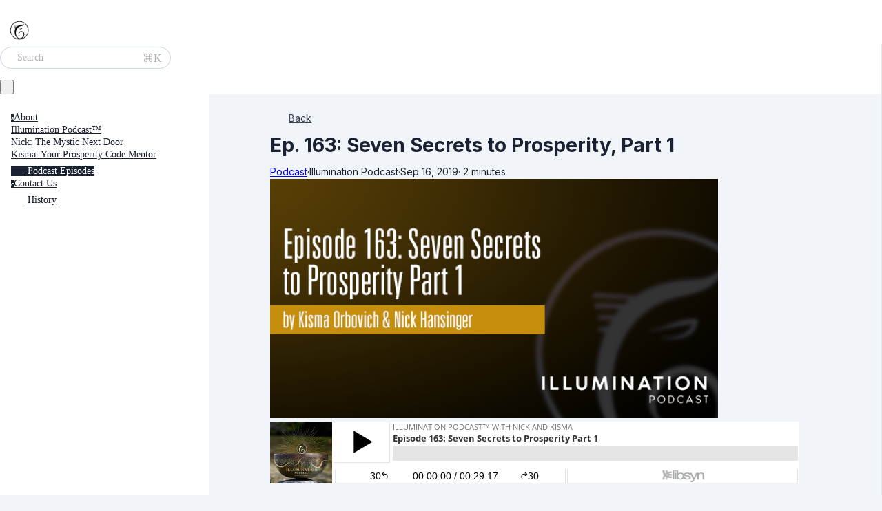

--- FILE ---
content_type: text/html; charset=utf-8
request_url: https://www.illuminationpodcast.com/blog/29160-ep-163-seven-secrets-to-prosperity-part
body_size: 40353
content:

















<!DOCTYPE html>
<html class="supports-responsive-font-size">
  <head><meta charset="utf-8" /><meta name="viewport" content="width=device-width, initial-scale=1.0, minimum-scale=1.0, maximum-scale=1.0, user-scalable=no" /><meta property="og:site_name" content="Illumination Podcast™ with Nick and Kisma" /><meta name="twitter:image" content="https://img.simplerousercontent.net/scaled_image/3343324/266a1513638b9752a4a98587c25c9f8d42a94c31/163_IPLinkedIn-600w-322h.png" /><meta property="og:image" content="https://img.simplerousercontent.net/scaled_image/3343324/266a1513638b9752a4a98587c25c9f8d42a94c31/163_IPLinkedIn-600w-322h.png" /><meta property="og:type" content="article" /><meta name="twitter:card" content="summary_large_image" /><meta name="title" property="title" content="Ep. 163: Seven Secrets to Prosperity, Part 1" /><meta property="og:title" content="Ep. 163: Seven Secrets to Prosperity, Part 1" /><meta name="twitter:title" content="Ep. 163: Seven Secrets to Prosperity, Part 1" /><meta property="og:url" content="https://www.illuminationpodcast.com/blog/29160-ep-163-seven-secrets-to-prosperity-part" /><meta name="twitter:url" content="https://www.illuminationpodcast.com/blog/29160-ep-163-seven-secrets-to-prosperity-part" /><meta name="description" property="description" content="We&#39;re BACK! 


This week’s episode kicks off Part 1 of our next series, Seven Secrets to Prosperity. We talk a lot about prosperity on this podcas..." /><meta property="og:description" content="We&#39;re BACK! 


This week’s episode kicks off Part 1 of our next series, Seven Secrets to Prosperity. We talk a lot about prosperity on this podcas..." /><meta name="twitter:description" content="We&#39;re BACK! 


This week’s episode kicks off Part 1 of our next series, Seven Secrets to Prosperity. We talk a lot about prosperity on this podcas..." /><link rel="canonical" href="https://www.illuminationpodcast.com/blog/29160-ep-163-seven-secrets-to-prosperity-part" /><meta name="csrf-param" content="authenticity_token" />
<meta name="csrf-token" content="Ek5wCurJ6MWOC5xXvFr4a-WXXOyGr_evGrKZ_36pOF46AwDQK1NYWWrUoPKnbSlE9X3Lic3TqgXxnqYY28RzRA" /><script>
//<![CDATA[

      var callbacks = []
      var waitingForLogincheck = true
      window.onLogincheckComplete = callback => {
        if (waitingForLogincheck) {
          callbacks.push(callback)
        } else {
          // Logincheck already done, call this now
          callback()
        }
      };

      function logincheck_request(url) {
        var lc = document.createElement('script'); lc.type = 'text/javascript'; lc.async = true; lc.src = url;
        var s = document.getElementsByTagName('script')[0]; s.parentNode.insertBefore(lc, s);
      }

      function logincheck_response(result) {
        if (result.token) {
          document.cookie = '_simplero_autologin=' + result.token + '; expires=' + new Date(new Date().getTime() + 1000*60).toUTCString() + '; SameSite=None; Secure';
          window.location.reload();
        } else if (result.autologin_url) {
          window.location.href = result.autologin_url;
        } else {
          callbacks.forEach(callback => callback())
          waitingForLogincheck = false
        }
      }

    logincheck_request('https://secure.simplero.com/logincheck.js?account_id=24649&return_to=https%3A%2F%2Fwww.illuminationpodcast.com%2Fblog%2F29160-ep-163-seven-secrets-to-prosperity-part&site_id=25782');
//]]>
</script><script data-turbo-eval="false">const CSRF_TOKEN = "miYu49jOGS0bv-0JynqrkSisueOGW1ZLUhOt9ABoUVmya145GVSpsf9g0azRTXq-OEYuhs0nC-G5P5ITpQUaQw"
const UPDATE_PATH = "/preflex/preferences"
class PreflexPreference {
  constructor(klass, data) {
    this.klass = klass
    this.localStorageKey = `PreflexPreference-${klass}`

    this.data = data
    this.dataLocal = JSON.parse(localStorage.getItem(this.localStorageKey) || '{}')
  }

  get(name) {
    this.ensurePreferenceExists(name)

    const fromServer = this.data[name]
    const fromServerUpdatedAt = this.data[`${name}_updated_at_epoch`] || 0

    const fromLocal = this.dataLocal[name]
    const fromLocalUpdatedAt = this.dataLocal[`${name}_updated_at_epoch`] || 0

    if(fromLocalUpdatedAt > fromServerUpdatedAt) {
      this.updateOnServer(name, fromLocal)
      return fromLocal
    }

    return fromServer
  }

  set(name, value) {
    this.ensurePreferenceExists(name)

    this.dataLocal[name] = value
    this.dataLocal[`${name}_updated_at_epoch`] = Date.now()

    localStorage.setItem(this.localStorageKey, JSON.stringify(this.dataLocal))
    this.updateOnServer(name, value)
    document.dispatchEvent(new CustomEvent('preflex:preference-updated', { detail: { klass: this.klass, name, value } }))
  }

  updateOnServer(name, value) {
    fetch(UPDATE_PATH, {
      method: 'POST',
      headers: {
        "Content-Type": "application/json",
        "X-CSRF-TOKEN": CSRF_TOKEN
      },
      body: JSON.stringify({ klass: this.klass, name, value })
    })
  }

  ensurePreferenceExists(name) {
    if(!this.data.hasOwnProperty(name)) {
      throw new Error(`Preference ${name} was not defined.`)
    }
  }
}

window['UserPreference'] = new PreflexPreference('UserPreference', {"autoplay_next":true,"autoplay_next_updated_at_epoch":0,"theater_mode":false,"theater_mode_updated_at_epoch":0,"transcript":false,"transcript_updated_at_epoch":0,"subtitles":null,"subtitles_updated_at_epoch":0,"enhanced_audio":false,"enhanced_audio_updated_at_epoch":0,"theme":null,"theme_updated_at_epoch":0,"admin_theme":null,"admin_theme_updated_at_epoch":0,"mobile_app_theme":null,"mobile_app_theme_updated_at_epoch":0,"anonymous_mode":false,"anonymous_mode_updated_at_epoch":0,"last_active_checklist_instance_id":null,"last_active_checklist_instance_id_updated_at_epoch":0,"default_lesson_tab":"course_overview","default_lesson_tab_updated_at_epoch":0,"events_on_admin_dashboard":true,"events_on_admin_dashboard_updated_at_epoch":0,"dismissed_guides":[],"dismissed_guides_updated_at_epoch":0,"chat_bot_conversation_list_visible":true,"chat_bot_conversation_list_visible_updated_at_epoch":0,"chat_bot_source_list_visible":true,"chat_bot_source_list_visible_updated_at_epoch":0});</script>
    <link rel="preconnect" href="https://fonts.googleapis.com">
    <link rel="preconnect" href="https://fonts.gstatic.com" crossorigin>

    <title>Ep. 163: Seven Secrets to Prosperity, Part 1  Illumination Podcast™
</title>

    <style>
  .fa-vertical-align-middle {
    vertical-align: middle;
  }
  .fa-spin {
    --fa-animation-duration: 1s;
  }
</style>
<script>
  window.SIMPLERO_ICONS = {"s-access":{"name":"lock","fa":"far"},"s-accounts":{"name":"users","fa":"fas"},"s-admin-dashboard":{"name":"house-heart","fa":"fas"},"s-affiliate-programs":{"name":"people-arrows","fa":"fas"},"s-affiliates":{"name":"bullseye-pointer","fa":"far"},"s-ai":{"name":"sparkles","fa":"fas"},"s-ai-loader":{"name":"sparkles","fa":"fa-duotone fa-bounce"},"s-ai-headline":{"name":"exclamation-circle","fa":"fad"},"s-ai-emails":{"name":"envelope","fa":"fad"},"s-ai-brainstorm":{"name":"brain-circuit","fa":"fad"},"s-ai-other":{"name":"thought-bubble","fa":"fad"},"s-analytics":{"name":"chart-mixed","fa":"far"},"s-archive":{"name":"box-archive","fa":"far"},"s-arrow-left":{"name":"arrow-left","fa":"far"},"s-attachment":{"name":"paperclip","fa":"fas"},"s-asset-audio":{"name":"audio-note-regular","fa":"fak"},"s-asset-image":{"name":"image-circle-regular","fa":"fak"},"s-asset-javascript":{"name":"javascript-regular","fa":"fak"},"s-asset-pdf":{"name":"file-pdf","fa":"far"},"s-asset-svg":{"name":"file-svg","fa":"far"},"s-asset-video":{"name":"circle-play","fa":"far"},"s-asset-css":{"name":"code-circle-regular","fa":"fak"},"s-asset-other":{"name":"file-circle-info","fa":"far"},"s-auto-responses":{"name":"envelopes-bulk","fa":"fas"},"s-automations":{"name":"diagram-subtask","fa":"fas"},"s-back":{"name":"angle-left","fa":"far"},"s-blank":{"name":"square","class":"invisible"},"s-bell":{"name":"bell","fa":"far"},"s-bell-slash":{"name":"bell-slash","fa":"far"},"s-blog-posts":{"name":"pen-nib","fa":"far"},"s-box-open":{"name":"box-open","fa":"fal"},"s-border-rounded-none":{"name":"border-rounded-none","fa":"fak"},"s-border-rounded-md":{"name":"border-rounded-md","fa":"fak"},"s-border-rounded-mdl":{"name":"border-rounded-mdl","fa":"fak"},"s-border-rounded-lg":{"name":"border-rounded-lg","fa":"fak"},"s-bots":{"name":"message-bot","fa":"far"},"s-bookmark":{"name":"bookmark","fa":"far"},"s-calendar":{"name":"calendar","fa":"far"},"s-cart":{"name":"cart-shopping","fa":"far"},"s-cart-check":{"name":"cart-circle-check","fa":"far"},"s-catalog":{"name":"book-open-cover","fa":"fas"},"s-changelog-feature":{"name":"gift","fa":"fas"},"s-changelog-fix":{"name":"suitcase-medical","fa":"fas"},"s-changelog-improvement":{"name":"wrench","fa":"fas"},"s-changelog-optimization":{"name":"gear","fa":"fas"},"s-changelog-simplification":{"name":"wand-magic-sparkles","fa":"fas"},"s-charge":{"name":"money-check-dollar","fa":"far"},"s-chat":{"name":"message","fa":"far"},"s-check":{"name":"check","fa":"far"},"s-circle-dollar":{"name":"circle-dollar","fa":"far"},"s-circle-xmark":{"name":"circle-xmark","fa":"fas"},"s-clipboard":{"name":"clipboard","fa":"far"},"s-coaching-programs":{"name":"chalkboard-user","fa":"far"},"s-coins":{"name":"coins","fa":"fal"},"s-condition-split":{"name":"regular-split-circle-question","fa":"fak"},"s-conditions":{"name":"code-branch","fa":"far"},"s-configure":{"name":"sliders","fa":"far"},"s-contracts":{"name":"file-contract","fa":"far"},"s-comments":{"name":"message-lines","fa":"far"},"s-communities":{"name":"grid-2","fa":"far"},"s-compare":{"name":"compare","fa":"fa-kit-duotone"},"s-filter":{"name":"filter-list","fa":"far"},"s-customers":{"name":"user","fa":"fas"},"s-contacts":{"name":"user-group","fa":"fas"},"s-customer-cold":{"name":"snowflake","fa":"far"},"s-customer-warm":{"name":"sun","fa":"far"},"s-copy":{"name":"copy","fa":"far"},"s-copy-right":{"name":"regular-copy-circle-arrow-right","fa":"fak"},"s-copy-down":{"name":"regular-copy-circle-arrow-down","fa":"fak"},"s-courses":{"name":"graduation-cap","fa":"fas"},"s-course-modules":{"name":"book","fa":"far"},"s-course-lessons":{"name":"file-lines","fa":"far"},"s-credits":{"name":"coin","fa":"fas"},"s-deals":{"name":"handshake-simple","fa":"far"},"s-do-not-contact":{"name":"user-slash","fa":"far"},"s-distribute-spacing-horizontal":{"name":"distribute-spacing-horizontal","fa":"fak"},"s-distribute-spacing-vertical":{"name":"distribute-spacing-vertical","fa":"fak"},"s-distribute-spacing-between":{"name":"distribute-spacing-between","fa":"fak"},"s-do-contact":{"name":"light-hand-slash","fa":"fak"},"s-do-not-sms":{"name":"regular-message-sms-slash","fa":"fak"},"s-do-sms":{"name":"message-sms","fa":"far"},"s-email-bounced":{"name":"triangle-exclamation","fa":"far"},"s-done-for-you":{"name":"wand-magic-sparkles","fa":"far"},"s-download":{"name":"download","fa":"far"},"s-drag-handle":{"name":"grip-dots-vertical","fa":"fas"},"s-edit":{"name":"pen","fa":"far"},"s-edit-form":{"name":"pen-to-square","fa":"far"},"s-edit-occurrence-time":{"name":"light-pencil-clock","fa":"fak"},"s-email":{"name":"at","fa":"far"},"s-email-automations":{"name":"envelopes","fa":"fas"},"s-email-broadcasts":{"name":"envelopes-bulk","fa":"fas"},"s-email-designs":{"name":"paintbrush","fa":"far"},"s-events":{"name":"calendar-day","fa":"fas"},"s-event-occurrence-participants":{"name":"calendar-circle-user","fa":"far"},"s-expand":{"name":"angle-right","fa":"far"},"s-expand-window":{"name":"up-right-and-down-left-from-center","fa":"fas"},"s-external-link":{"name":"external-link","fa":"far"},"s-facets":{"name":"layer-group","fa":"fal"},"s-finish":{"name":"flag-checkered","fa":"fas"},"s-forums":{"name":"objects-column","fa":"far"},"s-forward":{"name":"angle-right","fa":"far"},"s-funnels":{"name":"filter-list","fa":"fas"},"s-heart":{"name":"heart","fa":"fas"},"s-help":{"name":"circle-info","fa":"far fa-sharp"},"s-hidden":{"name":"eye-regular-closed","fa":"fak"},"s-highlight":{"name":"highlighter-line","fa":"fas"},"s-history":{"name":"clock-rotate-left"},"s-invoice":{"name":"receipt","fa":"far"},"s-labels":{"name":"thumbtack","fa":"fal"},"s-landing-pages":{"name":"window","fa":"far"},"s-link":{"name":"link","fa":"fas"},"s-lists":{"name":"list-ul","fa":"fas"},"s-list-subscribe":{"name":"solid-list-ul-circle-plus","fa":"fak"},"s-list-unsubscribe":{"name":"solid-list-ul-circle-xmark","fa":"fak"},"s-interactions":{"name":"messages","fa":"far"},"s-lock-open":{"name":"lock-open","fa":"fas"},"s-lock":{"name":"lock","fa":"fas"},"s-login":{"name":"arrow-right-to-bracket","fa":"far"},"s-logout":{"name":"arrow-right-from-bracket","fa":"far"},"s-main-website":{"name":"display-code","fa":"fas"},"s-media":{"name":"photo-film","fa":"fas"},"s-membership-sites":{"name":"window","fa":"fas"},"s-messages-question":{"name":"messages-question","fa":"fas"},"s-new-conversation":{"name":"pen-to-square","fa":"far"},"s-newsletters":{"name":"newspaper","fa":"fas"},"s-customer-notes":{"name":"notes","fa":"fas"},"s-notes":{"name":"note-sticky","fa":"far"},"s-note-meeting":{"name":"handshake-simple","fa":"far"},"s-note-phone":{"name":"phone","fa":"far"},"s-note-session":{"name":"face-smiling-hands","fa":"far"},"s-note-email":{"name":"envelope","fa":"far"},"s-note-general":{"name":"note-sticky","fa":"far"},"s-notice-feature":{"name":"gift","fa":"fas"},"s-notice-feedback":{"name":"circle-question","fa":"fas"},"s-notice-status":{"name":"circle-exclamation","fa":"fas"},"s-notice-tip":{"name":"thumbs-up","fa":"fas"},"s-notifications":{"name":"bell","fa":"far"},"s-notifications-email":{"name":"envelope-open","fa":"far"},"s-notifications-push-browser":{"name":"browser","fa":"far"},"s-notifications-push-mobile-app":{"name":"mobile-notch","fa":"far"},"s-notifications-in-app":{"name":"globe","fa":"far"},"s-notifications-off":{"name":"bell-slash","fa":"far"},"s-opt-ins":{"name":"address-card","fa":"far"},"s-pages":{"name":"window","fa":"far"},"s-entrants":{"name":"graduation-cap","fa":"far"},"s-pencil":{"name":"pencil","fa":"fal"},"s-pipelines":{"name":"road","fa":"far"},"s-pipeline-stages":{"name":"circle-dot","fa":"far"},"s-playlists":{"name":"list-ol","fa":"far"},"s-playlist":{"name":"playlist","fa":"fak"},"s-playlist-full":{"name":"playlist-full","fa":"fak"},"s-plus":{"name":"plus","fa":"far"},"s-plus-circle":{"name":"plus-circle","fa":"far"},"s-podcasts":{"name":"microphone-lines","fa":"far"},"s-minus":{"name":"minus","fa":"far"},"s-products":{"name":"window-restore","fa":"fas"},"s-objects-align-justify":{"name":"objects-align-justify","fa":"fak"},"s-objects-align-justify-horizontal":{"name":"objects-align-justify-horizontal","fa":"fak"},"s-order-form":{"name":"money-check-dollar-pen","fa":"far"},"s-publish-status-draft":{"name":"pencil-alt","fa":"far"},"s-paste":{"name":"paste","fa":"far"},"s-publish-status-published":{"name":"eye","fa":"far"},"s-publish-status-scheduled":{"name":"hourglass-clock","fa":"far"},"s-publish-status-drip":{"name":"unlock-keyhole","fa":"far"},"s-purchases":{"name":"bag-shopping","fa":"far"},"s-question":{"name":"question","fa":"fas"},"s-quizzes":{"name":"list-check","fa":"fas"},"s-invoices":{"name":"file-invoice-dollar","fa":"fas"},"s-recurring":{"name":"arrows-spin","fa":"fas"},"s-redirects":{"name":"right-left-large","fa":"far"},"s-redo":{"name":"arrow-rotate-right","fa":"far"},"s-reject-with-msg":{"name":"message-xmark","fa":"far"},"s-refresh":{"name":"arrows-rotate","fa":"far"},"s-robot":{"name":"robot","fa":"fal"},"s-save":{"name":"floppy-disk","fa":"far"},"s-scheduling-links":{"name":"calendar-circle-user","fa":"fas"},"s-scheduling-links-regular":{"name":"calendar-circle-user","fa":"far"},"s-search":{"name":"magnifying-glass","fa":"far"},"s-segments":{"name":"chart-tree-map","fa":"fas"},"s-settings":{"name":"gear","fa":"far"},"s-short-links":{"name":"link","fa":"far"},"s-sidebar":{"name":"bars","fa":"fas"},"s-sidebar-left":{"name":"sidebar-left","fa":"fak"},"s-sidebar-right":{"name":"sidebar-right","fa":"fak"},"s-sidebar-left-active":{"name":"sidebar-left-active","fa":"fak"},"s-sidebar-right-active":{"name":"sidebar-right-active","fa":"fak"},"s-simplero":{"name":"simplero","fa":"fak"},"s-simplero-chat":{"name":"simplero","fa":"fak"},"s-simplero-coach":{"name":"simplero-coach","fa":"fak"},"s-site-members":{"name":"user","fa":"far"},"s-site-groups":{"name":"user-group","fa":"far"},"s-site-group-requests":{"name":"users-medical","fa":"far"},"s-sites":{"name":"sites","fa":"fak"},"s-spaces":{"name":"people-group","fa":"fas"},"s-spear-emails":{"name":"reply","fa":"far"},"s-spinner":{"name":"spinner-third","fa":"far","spin":true},"s-split-test":{"name":"split","fa":"fas"},"s-star":{"name":"star","fa":"fas"},"s-start":{"name":"plug","fa":"fas"},"s-step-wait":{"name":"timer","fa":"far"},"s-step-stop":{"name":"circle-stop","fa":"fas"},"s-step-goto-up":{"name":"turn-left-up","fa":"fas"},"s-step-goto-down":{"name":"turn-left-down","fa":"fas"},"s-step-skip-if-wait-exceeded":{"name":"right-long-to-line","fa":"fas"},"s-visible":{"name":"eye-regular","fa":"fak"},"s-invisible":{"name":"eye-slash","fa":"fas"},"s-subscriptions":{"name":"envelope-circle-check","fa":"far"},"s-surveys":{"name":"clipboard-question","fa":"far"},"s-survey-responses":{"name":"clipboard-check","fa":"far"},"s-tags":{"name":"tags","fa":"fas"},"s-tag":{"name":"tag","fa":"fas"},"s-tag-remove":{"name":"solid-tag-circle-xmark-bl","fa":"fak"},"s-taks-canceled":{"name":"square-xmark","fa":"fas"},"s-task-completed":{"name":"square-check","fa":"fas"},"s-task-pending":{"name":"square","fa":"far"},"s-tasks":{"name":"list-check","fa":"fas"},"s-testimonials":{"name":"hand-holding-star","fa":"far"},"s-text-message":{"name":"message-sms","fa":"far"},"s-theme":{"name":"paintbrush","fa":"far"},"s-theme-dark":{"name":"moon","fa":"far"},"s-theme-light":{"name":"sun","fa":"far"},"s-tickets":{"name":"messages-question","fa":"fas"},"s-time":{"name":"clock","fa":"far"},"s-transcript":{"name":"message-quote","fa":"far"},"s-trash":{"name":"trash","fa":"far"},"s-triggers":{"name":"bolt","fa":"fas"},"s-unstar":{"name":"star","fa":"fal"},"s-undo":{"name":"arrow-rotate-left","fa":"far"},"s-view-link":{"name":"arrow-up-right-from-square"},"s-obj-link":{"name":"angle-right"},"s-worksheets":{"name":"file-spreadsheet","fa":"far"},"s-worksheet-responses":{"name":"memo-circle-check","fa":"far"},"s-xmark":{"name":"xmark","fa":"fas"},"s-screwdriver-wrench":{"name":"screwdriver-wrench","fa":"fas"},"s-angle-up":{"name":"angle-up","fa":"fas"},"s-angle-down":{"name":"angle-down","fa":"fas"},"s-warning":{"name":"triangle-exclamation","fa":"fas"},"s-sync":{"name":"sync","fa":"fas"},"s-titlecaps":{"name":"titlecaps","fa":"fak"},"s-bars-progress":{"name":"bars-progress","fa":"far"},"s-arrows-up-down":{"name":"arrows-up-down","fa":"fas"},"s-builder-popup":{"name":"window-restore","fa":"far"},"s-builder-global-block":{"name":"link","fa":"far"},"s-builder-global-block-unlink":{"name":"link-slash","fa":"far"},"s-to-simplero":{"name":"to-simplero","fa":"fak"},"s-desktop":{"name":"desktop","fa":"far"},"s-desktop-slash":{"name":"desktop-slash","fa":"fak"},"s-tablet":{"name":"tablet","fa":"far"},"s-tablet-slash":{"name":"tablet-slash","fa":"fak"},"s-mobile":{"name":"mobile","fa":"far"},"s-mobile-slash":{"name":"mobile-slash","fa":"fak"},"s-video":{"name":"video","fa":"far"},"s-audio":{"name":"headphones","fa":"far"},"s-pdf":{"name":"file-pdf","fa":"far"},"s-image":{"name":"image","fa":"far"},"s-wait":{"name":"stopwatch","fa":"far","class":"text-amber-500"},"s-wait-time":{"name":"calendar","fa":"far","class":"text-amber-500"},"s-wait-course-start":{"name":"book-open-reader","fa":"far","class":"text-amber-500"},"s-wait-period-ends":{"name":"reply-clock","fa":"far","class":"text-amber-500"},"s-stop":{"name":"circle-stop","fa":"fas","class":"text-red-600"},"s-goto":{"name":"arrow-turn-up","fa":"fas","class":"fa-flip-horizontal text-amber-500"},"s-action":{"name":"bolt","fa":"fad","class":"text-red-600"},"f-in-table-name":{"name":"id-card-clip","fa":"fad","class":"text-primary-500"},"f-in-table-email":{"name":"envelope","fa":"fad","class":"text-primary-500"},"f-phone":{"name":"mobile-screen-button","fa":"fad","class":"text-primary-500"},"f-text":{"name":"font-case","fa":"fad","class":"text-gray-500"},"f-text-area":{"name":"align-left","fa":"fad","class":"text-gray-500"},"f-integer":{"name":"brackets-round","fa":"fad","class":"text-gray-500"},"f-decimal":{"name":"square-6","fa":"fad","class":"text-gray-500"},"f-date":{"name":"calendar-day","fa":"fad","class":"text-gray-500"},"f-datetime":{"name":"calendar-clock","fa":"fad","class":"text-gray-500"},"f-currency":{"name":"circle-dollar","fa":"fad","class":"text-gray-500"},"f-money":{"name":"coins","fa":"fad","class":"text-gray-500"},"f-radio-button":{"name":"circle-dot","fa":"fad","class":"text-gray-500"},"f-check-box":{"name":"square-check","fa":"fad","class":"text-gray-500"},"f-check-boxes":{"name":"square-check","fa":"fad","class":"text-gray-500"},"f-switch":{"name":"toggle-on","fa":"fad","class":"text-gray-500"},"f-select":{"name":"square-caret-down","fa":"fad","class":"text-gray-500"},"f-acceptance":{"name":"circle-check","fa":"fad","class":"text-gray-500"},"f-scale-rating":{"name":"star-half-stroke","fa":"fad","class":"text-gray-500"},"f-yes-no":{"name":"scale-balanced","fa":"fad","class":"text-gray-500"},"f-url":{"name":"brackets-curly","fa":"fad","class":"text-gray-500"},"f-gender":{"name":"venus-mars","fa":"fad","class":"text-amber-500"},"f-age":{"name":"hourglass-end","fa":"fad","class":"text-amber-500"},"f-birth-date":{"name":"calendar-circle-user","fa":"fad","class":"text-amber-500"},"f-time-zone":{"name":"earth-americas","fa":"fad","class":"text-amber-500"},"f-address":{"name":"location-dot","fa":"fad","class":"text-primary-500"},"f-country":{"name":"map-location-dot","fa":"fad","class":"text-primary-500"},"f-us-state":{"name":"flag-usa","fa":"fad","class":"text-primary-500"},"f-facebook-url":{"name":"square-facebook","fa":"fab","class":"text-teal-600"},"f-twitter-username":{"name":"square-x-twitter","fa":"fab","class":"text-teal-600"},"f-twitter-handle":{"name":"square-x-twitter","fa":"fab","class":"text-teal-600"},"f-x-username":{"name":"square-x-twitter","fa":"fab","class":"text-teal-600"},"f-x-handle":{"name":"square-x-twitter","fa":"fab","class":"text-teal-600"},"f-skype-name":{"name":"skype","fa":"fab","class":"text-teal-600"},"f-tiktok-handle":{"name":"tiktok","fa":"fab","class":"text-teal-600"},"f-instagram-username":{"name":"square-instagram","fa":"fab","class":"text-teal-600"},"f-linkedin-username":{"name":"linkedin","fa":"fab","class":"text-teal-600"},"f-youtube-handle":{"name":"square-youtube","fa":"fab","class":"text-teal-600"},"f-pinterest-username":{"name":"square-pinterest","fa":"fab","class":"text-teal-600"},"f-reddit-username":{"name":"square-reddit","fa":"fab","class":"text-teal-600"},"f-heading":{"name":"heading","fa":"fad","class":"text-gray-500"},"f-divider":{"name":"horizontal-rule","fa":"fad","class":"text-gray-500"},"f-section":{"name":"circle-caret-down","fa":"fad","class":"text-gray-500"},"f-file":{"name":"file","fa":"fad","class":"text-gray-500"},"f-hidden":{"name":"eye-slash","fa":"fad","class":"text-gray-500"},"s-brand-google":{"image_path":"global/google-logo.svg"},"s-brand-google-meet":{"image_path":"global/google-meet-logo.svg"},"s-brand-zoom":{"image_path":"global/zoom-logo.svg"},"s-brand-microsoft":{"image_path":"global/microsoft-logo.svg"},"s-brand-office365":{"image_path":"global/office365-logo.svg"},"s-brand-outlook":{"image_path":"global/outlook-logo.svg"},"s-brand-outlook-com":{"image_path":"global/outlook-com-logo.svg"}}
  window.SUPPORTS_FONT_AWESOME = true;
</script>
    <script src="https://kit.fontawesome.com/7602b1db9f.js" crossorigin="anonymous"></script>
    <style>
      :root {
        --fa-width: auto;
      }
    </style>

    <link rel="stylesheet" href="https://assets0.simplero.com/packs/vite/assets/index-2NFmjqln.css" />


  <style>
    :root {
      --color-button-50-rgb:   243.0, 247.0, 253.0;
      --color-button-100-rgb:  222.0, 231.0, 251.0;
      --color-button-200-rgb:  201.0, 216.0, 248.0;
      --color-button-300-rgb:  178.0, 199.0, 245.0;
      --color-button-400-rgb:  105.0, 146.0, 235.0;
      --color-button-500-rgb:  63.0, 115.0, 229.0;
      --color-button-600-rgb:  52.0, 94.0, 188.0;
      --color-button-700-rgb:  47.0, 86.0, 172.0;
      --color-button-contrast: #FFFFFF;

      --color-accent-400-rgb:  69.0, 200.0, 157.0;
      --color-accent-500-rgb:  16.0, 185.0, 129.0;
      --color-accent-600-rgb:  13.0, 152.0, 106.0;
      --color-accent-contrast: #FFFFFF;

      --input-checkbox-checked-bg-image: url("data:image/svg+xml,%3Csvg viewBox='0 0 16 7' xmlns='http://www.w3.org/2000/svg'%3E%3Cpath fill-rule='evenodd' clip-rule='evenodd' d='M8.29289 0.292893C8.68342 -0.0976311 9.31658 -0.0976311 9.70711 0.292893C10.0676 0.653377 10.0953 1.22061 9.7903 1.6129L9.70711 1.70711L4.70711 6.70711C4.34662 7.06759 3.77939 7.09532 3.3871 6.7903L3.29289 6.70711L0.292893 3.70711C-0.0976311 3.31658 -0.0976311 2.68342 0.292893 2.29289C0.653377 1.93241 1.22061 1.90468 1.6129 2.2097L1.70711 2.29289L4 4.585L8.29289 0.292893Z' fill='%23FFFFFF'/%3E%3C/svg%3E%0A");
      --input-radio-checked-bg-image: url("data:image/svg+xml,%3csvg viewBox='0 0 16 16' fill='%23FFFFFF' xmlns='http://www.w3.org/2000/svg'%3e%3ccircle cx='8' cy='8' r='3'/%3e%3c/svg%3e");
    }
  </style>

    <script src="https://assets0.simplero.com/packs/vite/assets/jquery-Be9y8_BM.js" crossorigin="anonymous" type="module" data-turbolinks-track="true"></script><link rel="modulepreload" href="https://assets0.simplero.com/packs/vite/assets/jquery-BUhUPmkV.js" as="script" crossorigin="anonymous" data-turbolinks-track="true">
<link rel="modulepreload" href="https://assets0.simplero.com/packs/vite/assets/_commonjsHelpers-BosuxZz1.js" as="script" crossorigin="anonymous" data-turbolinks-track="true">
    <script src="https://assets0.simplero.com/packs/vite/assets/global_essentials-B8jw4kSm.js" crossorigin="anonymous" type="module" data-turbolinks-track="true"></script>
<script src="https://assets0.simplero.com/packs/vite/assets/builder_doc-CgRlYsp9.js" crossorigin="anonymous" type="module" data-turbolinks-track="true"></script><link rel="modulepreload" href="https://assets0.simplero.com/packs/vite/assets/dom_ready-_6tfWgrG.js" as="script" crossorigin="anonymous" data-turbolinks-track="true">
<link rel="modulepreload" href="https://assets0.simplero.com/packs/vite/assets/progress_bar-D9-YbXXz.js" as="script" crossorigin="anonymous" data-turbolinks-track="true">
<link rel="modulepreload" href="https://assets0.simplero.com/packs/vite/assets/jquery-BUhUPmkV.js" as="script" crossorigin="anonymous" data-turbolinks-track="true">
<link rel="modulepreload" href="https://assets0.simplero.com/packs/vite/assets/ajax_helpers-DolqzIoH.js" as="script" crossorigin="anonymous" data-turbolinks-track="true">
<link rel="modulepreload" href="https://assets0.simplero.com/packs/vite/assets/preload-helper-Bc7v_Ddp.js" as="script" crossorigin="anonymous" data-turbolinks-track="true">
<link rel="modulepreload" href="https://assets0.simplero.com/packs/vite/assets/form_focus-hWK-oE8s.js" as="script" crossorigin="anonymous" data-turbolinks-track="true">
<link rel="modulepreload" href="https://assets0.simplero.com/packs/vite/assets/index-DX7ZsDbM.js" as="script" crossorigin="anonymous" data-turbolinks-track="true">
<link rel="modulepreload" href="https://assets0.simplero.com/packs/vite/assets/index-_00ic784.js" as="script" crossorigin="anonymous" data-turbolinks-track="true">
<link rel="modulepreload" href="https://assets0.simplero.com/packs/vite/assets/defer-wCVdfROI.js" as="script" crossorigin="anonymous" data-turbolinks-track="true">
<link rel="modulepreload" href="https://assets0.simplero.com/packs/vite/assets/title_caps-DTYEDgQs.js" as="script" crossorigin="anonymous" data-turbolinks-track="true">
<link rel="modulepreload" href="https://assets0.simplero.com/packs/vite/assets/local_draft_manager-D2iKGTch.js" as="script" crossorigin="anonymous" data-turbolinks-track="true">
<link rel="modulepreload" href="https://assets0.simplero.com/packs/vite/assets/inherits_from-CiOJCdvJ.js" as="script" crossorigin="anonymous" data-turbolinks-track="true">
<link rel="modulepreload" href="https://assets0.simplero.com/packs/vite/assets/_commonjsHelpers-BosuxZz1.js" as="script" crossorigin="anonymous" data-turbolinks-track="true">
<link rel="modulepreload" href="https://assets0.simplero.com/packs/vite/assets/index-CIufSMA1.js" as="script" crossorigin="anonymous" data-turbolinks-track="true">
<link rel="modulepreload" href="https://assets0.simplero.com/packs/vite/assets/iframe-BNezqVeC.js" as="script" crossorigin="anonymous" data-turbolinks-track="true">
<link rel="modulepreload" href="https://assets0.simplero.com/packs/vite/assets/highlight-BZ2Dgkrg.js" as="script" crossorigin="anonymous" data-turbolinks-track="true">
<link rel="modulepreload" href="https://assets0.simplero.com/packs/vite/assets/_baseRest-IJKXUQb0.js" as="script" crossorigin="anonymous" data-turbolinks-track="true">
<link rel="modulepreload" href="https://assets0.simplero.com/packs/vite/assets/_getNative-BrwjZdnW.js" as="script" crossorigin="anonymous" data-turbolinks-track="true">
<link rel="modulepreload" href="https://assets0.simplero.com/packs/vite/assets/_baseGetTag-DBIYhhxi.js" as="script" crossorigin="anonymous" data-turbolinks-track="true">
<link rel="modulepreload" href="https://assets0.simplero.com/packs/vite/assets/isObject-C3e4t58V.js" as="script" crossorigin="anonymous" data-turbolinks-track="true">
<link rel="modulepreload" href="https://assets0.simplero.com/packs/vite/assets/checkboxes_group-Dox2lhft.js" as="script" crossorigin="anonymous" data-turbolinks-track="true">
<link rel="modulepreload" href="https://assets0.simplero.com/packs/vite/assets/index-BCh9TbPA.js" as="script" crossorigin="anonymous" data-turbolinks-track="true">
<link rel="modulepreload" href="https://assets0.simplero.com/packs/vite/assets/index-YbI0fCja.js" as="script" crossorigin="anonymous" data-turbolinks-track="true">
<link rel="modulepreload" href="https://assets0.simplero.com/packs/vite/assets/index-1y0m-tDY.js" as="script" crossorigin="anonymous" data-turbolinks-track="true">
<link rel="modulepreload" href="https://assets0.simplero.com/packs/vite/assets/index-h6NTxCwi.js" as="script" crossorigin="anonymous" data-turbolinks-track="true">
<link rel="modulepreload" href="https://assets0.simplero.com/packs/vite/assets/rails_ujs-sIgiPM-W.js" as="script" crossorigin="anonymous" data-turbolinks-track="true">
<link rel="modulepreload" href="https://assets0.simplero.com/packs/vite/assets/dom-B8sbAOCx.js" as="script" crossorigin="anonymous" data-turbolinks-track="true">
<link rel="modulepreload" href="https://assets0.simplero.com/packs/vite/assets/rails-ujs-DdjBENKs.js" as="script" crossorigin="anonymous" data-turbolinks-track="true"><link rel="stylesheet" href="https://assets0.simplero.com/packs/vite/assets/builder_doc-fMO4tu7p.css" media="all" data-turbolinks-track="true" />
<link rel="stylesheet" href="https://assets0.simplero.com/packs/vite/assets/index-WFhrRXyX.css" media="all" data-turbolinks-track="true" />
<link rel="stylesheet" href="https://assets0.simplero.com/packs/vite/assets/progress_bar-CyBtDEx9.css" media="all" data-turbolinks-track="true" />
<link rel="stylesheet" href="https://assets0.simplero.com/packs/vite/assets/checkboxes_group-DT3_OuZ7.css" media="all" data-turbolinks-track="true" />
<link rel="stylesheet" href="https://assets0.simplero.com/packs/vite/assets/index-BOhkefk5.css" media="all" data-turbolinks-track="true" />
<link rel="stylesheet" href="https://assets0.simplero.com/packs/vite/assets/index-D--dgB7G.css" media="all" data-turbolinks-track="true" />
<link rel="stylesheet" href="https://assets0.simplero.com/packs/vite/assets/index-BEZX00ul.css" media="all" data-turbolinks-track="true" />
<link rel="stylesheet" href="https://assets0.simplero.com/packs/vite/assets/index-woUO3tWC.css" media="all" data-turbolinks-track="true" />
    <script src="https://assets0.simplero.com/packs/vite/assets/altcha-BnR6c6oq.js" crossorigin="anonymous" type="module" data-turbolinks-track="true"></script>
    <script src="https://assets0.simplero.com/packs/vite/assets/input_visibility_component_controller-ku178VF5.js" crossorigin="anonymous" type="module"></script>
<script src="https://assets0.simplero.com/packs/vite/assets/adding_indicator_component_controller-DwIrIO9W.js" crossorigin="anonymous" type="module"></script>
<script src="https://assets0.simplero.com/packs/vite/assets/button_component_controller-LeBupF9A.js" crossorigin="anonymous" type="module"></script>
<script src="https://assets0.simplero.com/packs/vite/assets/node_component_controller-NQrUcW_D.js" crossorigin="anonymous" type="module"></script>
<script src="https://assets0.simplero.com/packs/vite/assets/node_edit_in_layout_editor_overlay_component_controller-CNNGHDGQ.js" crossorigin="anonymous" type="module"></script>
<script src="https://assets0.simplero.com/packs/vite/assets/node_empty_state_component_controller-LbFX9Le9.js" crossorigin="anonymous" type="module"></script>
<script src="https://assets0.simplero.com/packs/vite/assets/react_button_component_controller-Dp59YL2x.js" crossorigin="anonymous" type="module"></script>
<script src="https://assets0.simplero.com/packs/vite/assets/comments_component_controller-DU8WGgAr.js" crossorigin="anonymous" type="module"></script>
<script src="https://assets0.simplero.com/packs/vite/assets/lazy_template_loader_controller-BBxrMDuo.js" crossorigin="anonymous" type="module"></script>
<script src="https://assets0.simplero.com/packs/vite/assets/cursor_paginator_order_select_component_controller-B4w8apw7.js" crossorigin="anonymous" type="module"></script>
<script src="https://assets0.simplero.com/packs/vite/assets/utils_controller-DCUKkbh8.js" crossorigin="anonymous" type="module"></script>
<script src="https://assets0.simplero.com/packs/vite/assets/dropdown_select_component_controller-Dzqn_NX-.js" crossorigin="anonymous" type="module"></script>
<script src="https://assets0.simplero.com/packs/vite/assets/dropdown_component_controller-91F20v96.js" crossorigin="anonymous" type="module"></script>
<script src="https://assets0.simplero.com/packs/vite/assets/panes_component_controller-pMVgBE8K.js" crossorigin="anonymous" type="module"></script>
<script src="https://assets0.simplero.com/packs/vite/assets/menu_component_controller-Da_qfB2z.js" crossorigin="anonymous" type="module"></script>
<script src="https://assets0.simplero.com/packs/vite/assets/cursor_paginator_component_controller-BR2tYFCW.js" crossorigin="anonymous" type="module"></script>
<script src="https://assets0.simplero.com/packs/vite/assets/intersection_observer_controller-CGobCmMG.js" crossorigin="anonymous" type="module"></script>
<script src="https://assets0.simplero.com/packs/vite/assets/comment_component_controller-Cz_xcB9L.js" crossorigin="anonymous" type="module"></script>
<script src="https://assets0.simplero.com/packs/vite/assets/field_component_controller-ZZf_m8Q0.js" crossorigin="anonymous" type="module"></script>
<script src="https://assets0.simplero.com/packs/vite/assets/editor_component_controller--5PC9AB2.js" crossorigin="anonymous" type="module"></script>
<script src="https://assets0.simplero.com/packs/vite/assets/link_component_controller-CRYpe9FT.js" crossorigin="anonymous" type="module"></script>
<script src="https://assets0.simplero.com/packs/vite/assets/basic_link_component_controller-QMNl3ZEN.js" crossorigin="anonymous" type="module"></script>
<script src="https://assets0.simplero.com/packs/vite/assets/dropzone_component_controller-CS2Oq1uL.js" crossorigin="anonymous" type="module"></script>
<script src="https://assets0.simplero.com/packs/vite/assets/slider_component_controller-CHEXT2Im.js" crossorigin="anonymous" type="module"></script>
<script src="https://assets0.simplero.com/packs/vite/assets/new_video_embed_component_controller-BlQs_yt4.js" crossorigin="anonymous" type="module"></script>
<script src="https://assets0.simplero.com/packs/vite/assets/gif_picker_component_controller-Cf_XcR1l.js" crossorigin="anonymous" type="module"></script>
<script src="https://assets0.simplero.com/packs/vite/assets/giphy_component_controller-mnmHwC-Q.js" crossorigin="anonymous" type="module"></script>
<script src="https://assets0.simplero.com/packs/vite/assets/new_contribution_component_controller-qjOqFOTy.js" crossorigin="anonymous" type="module"></script>
<script src="https://assets0.simplero.com/packs/vite/assets/button_component_controller-dv9xufag.js" crossorigin="anonymous" type="module"></script>
<script src="https://assets0.simplero.com/packs/vite/assets/with_remove_button_component_controller-rAxwLtzl.js" crossorigin="anonymous" type="module"></script>
<script src="https://assets0.simplero.com/packs/vite/assets/mic_button_component_controller-kosKw-gW.js" crossorigin="anonymous" type="module"></script>
<script src="https://assets0.simplero.com/packs/vite/assets/modal_component_controller-D3Aw4kgJ.js" crossorigin="anonymous" type="module"></script>
<script src="https://assets0.simplero.com/packs/vite/assets/site_controller-Yuvq8CUt.js" crossorigin="anonymous" type="module"></script>
<script src="https://assets0.simplero.com/packs/vite/assets/notification_manager_component_controller-BfIFpW5j.js" crossorigin="anonymous" type="module"></script>
<script src="https://assets0.simplero.com/packs/vite/assets/header_component_controller-CjiIak4o.js" crossorigin="anonymous" type="module"></script>
<script src="https://assets0.simplero.com/packs/vite/assets/adaptive_theme_component_controller-CI9jQj9D.js" crossorigin="anonymous" type="module"></script>
<script src="https://assets0.simplero.com/packs/vite/assets/input_component_controller-C49RrQvy.js" crossorigin="anonymous" type="module"></script>
<script src="https://assets0.simplero.com/packs/vite/assets/widget_component_controller-BF75gjx1.js" crossorigin="anonymous" type="module"></script>
<script src="https://assets0.simplero.com/packs/vite/assets/theme_switcher_controller-xNlKEFoV.js" crossorigin="anonymous" type="module"></script>
<script src="https://assets0.simplero.com/packs/vite/assets/sidebar_nav_component_controller-BCe7bL38.js" crossorigin="anonymous" type="module"></script>
<script src="https://assets0.simplero.com/packs/vite/assets/revealable_controller-DxQl2ScK.js" crossorigin="anonymous" type="module"></script>
<script src="https://assets0.simplero.com/packs/vite/assets/footer_component_controller-cIxS_SJf.js" crossorigin="anonymous" type="module"></script><link rel="modulepreload" href="https://assets0.simplero.com/packs/vite/assets/application-B4WK4dzG.js" as="script" crossorigin="anonymous">
<link rel="modulepreload" href="https://assets0.simplero.com/packs/vite/assets/index-BfxSL-6C.js" as="script" crossorigin="anonymous">
<link rel="modulepreload" href="https://assets0.simplero.com/packs/vite/assets/stimulus-AsgcoMgq.js" as="script" crossorigin="anonymous">
<link rel="modulepreload" href="https://assets0.simplero.com/packs/vite/assets/tippy.esm-C0GVvFec.js" as="script" crossorigin="anonymous">
<link rel="modulepreload" href="https://assets0.simplero.com/packs/vite/assets/popper-1vX_KpmU.js" as="script" crossorigin="anonymous">
<link rel="modulepreload" href="https://assets0.simplero.com/packs/vite/assets/index-CIufSMA1.js" as="script" crossorigin="anonymous">
<link rel="modulepreload" href="https://assets0.simplero.com/packs/vite/assets/scroll_parent-pnr3V7SV.js" as="script" crossorigin="anonymous">
<link rel="modulepreload" href="https://assets0.simplero.com/packs/vite/assets/index-B5JPm19f.js" as="script" crossorigin="anonymous">
<link rel="modulepreload" href="https://assets0.simplero.com/packs/vite/assets/utilities-CVSQj9vL.js" as="script" crossorigin="anonymous">
<link rel="modulepreload" href="https://assets0.simplero.com/packs/vite/assets/user_agent-B_JCy-i8.js" as="script" crossorigin="anonymous">
<link rel="modulepreload" href="https://assets0.simplero.com/packs/vite/assets/toString-Btuxl7py.js" as="script" crossorigin="anonymous">
<link rel="modulepreload" href="https://assets0.simplero.com/packs/vite/assets/_baseGetTag-DBIYhhxi.js" as="script" crossorigin="anonymous">
<link rel="modulepreload" href="https://assets0.simplero.com/packs/vite/assets/isSymbol-BuKjL2g_.js" as="script" crossorigin="anonymous">
<link rel="modulepreload" href="https://assets0.simplero.com/packs/vite/assets/jquery-BUhUPmkV.js" as="script" crossorigin="anonymous">
<link rel="modulepreload" href="https://assets0.simplero.com/packs/vite/assets/_commonjsHelpers-BosuxZz1.js" as="script" crossorigin="anonymous">
<link rel="modulepreload" href="https://assets0.simplero.com/packs/vite/assets/index-DX7ZsDbM.js" as="script" crossorigin="anonymous">
<link rel="modulepreload" href="https://assets0.simplero.com/packs/vite/assets/iframe-BNezqVeC.js" as="script" crossorigin="anonymous">
<link rel="modulepreload" href="https://assets0.simplero.com/packs/vite/assets/form_focus-hWK-oE8s.js" as="script" crossorigin="anonymous">
<link rel="modulepreload" href="https://assets0.simplero.com/packs/vite/assets/dom-B8sbAOCx.js" as="script" crossorigin="anonymous">
<link rel="modulepreload" href="https://assets0.simplero.com/packs/vite/assets/dom_ready-_6tfWgrG.js" as="script" crossorigin="anonymous">
<link rel="modulepreload" href="https://assets0.simplero.com/packs/vite/assets/defer-wCVdfROI.js" as="script" crossorigin="anonymous">
<link rel="modulepreload" href="https://assets0.simplero.com/packs/vite/assets/_baseRest-IJKXUQb0.js" as="script" crossorigin="anonymous">
<link rel="modulepreload" href="https://assets0.simplero.com/packs/vite/assets/_getNative-BrwjZdnW.js" as="script" crossorigin="anonymous">
<link rel="modulepreload" href="https://assets0.simplero.com/packs/vite/assets/isObject-C3e4t58V.js" as="script" crossorigin="anonymous">
<link rel="modulepreload" href="https://assets0.simplero.com/packs/vite/assets/ajax_helpers-DolqzIoH.js" as="script" crossorigin="anonymous">
<link rel="modulepreload" href="https://assets0.simplero.com/packs/vite/assets/update_url-ZQ1FyEpL.js" as="script" crossorigin="anonymous">
<link rel="modulepreload" href="https://assets0.simplero.com/packs/vite/assets/highlight-BZ2Dgkrg.js" as="script" crossorigin="anonymous">
<link rel="modulepreload" href="https://assets0.simplero.com/packs/vite/assets/embedded_landing_page_editor-DAgqLV8-.js" as="script" crossorigin="anonymous">
<link rel="modulepreload" href="https://assets0.simplero.com/packs/vite/assets/marked.esm-IOBI7pbO.js" as="script" crossorigin="anonymous">
<link rel="modulepreload" href="https://assets0.simplero.com/packs/vite/assets/title_caps-DTYEDgQs.js" as="script" crossorigin="anonymous">
<link rel="modulepreload" href="https://assets0.simplero.com/packs/vite/assets/base_controller-Chf7g1re.js" as="script" crossorigin="anonymous">
<link rel="modulepreload" href="https://assets0.simplero.com/packs/vite/assets/helpers-B8MKHXcV.js" as="script" crossorigin="anonymous">
<link rel="modulepreload" href="https://assets0.simplero.com/packs/vite/assets/local_draft_manager-D2iKGTch.js" as="script" crossorigin="anonymous">
<link rel="modulepreload" href="https://assets0.simplero.com/packs/vite/assets/debounce-Bf90kvNN.js" as="script" crossorigin="anonymous">
<link rel="modulepreload" href="https://assets0.simplero.com/packs/vite/assets/index-D6giN5YV.js" as="script" crossorigin="anonymous">
<link rel="modulepreload" href="https://assets0.simplero.com/packs/vite/assets/preload-helper-Bc7v_Ddp.js" as="script" crossorigin="anonymous">
<link rel="modulepreload" href="https://assets0.simplero.com/packs/vite/assets/api-BxPNj0Ts.js" as="script" crossorigin="anonymous">
<link rel="modulepreload" href="https://assets0.simplero.com/packs/vite/assets/capitalize-Dau8WLUy.js" as="script" crossorigin="anonymous">
<link rel="modulepreload" href="https://assets0.simplero.com/packs/vite/assets/_stringToArray-EQuxq8Wt.js" as="script" crossorigin="anonymous">
<link rel="modulepreload" href="https://assets0.simplero.com/packs/vite/assets/dropzone-DnLKvtV7.js" as="script" crossorigin="anonymous">
<link rel="modulepreload" href="https://assets0.simplero.com/packs/vite/assets/csrf-09O3zMLl.js" as="script" crossorigin="anonymous">
<link rel="modulepreload" href="https://assets0.simplero.com/packs/vite/assets/helpers-CnQ1M51J.js" as="script" crossorigin="anonymous">
<link rel="modulepreload" href="https://assets0.simplero.com/packs/vite/assets/splide.min-Bl31k_fb.js" as="script" crossorigin="anonymous">
<link rel="modulepreload" href="https://assets0.simplero.com/packs/vite/assets/simplero_pusher-BOIFjIQ6.js" as="script" crossorigin="anonymous">
<link rel="modulepreload" href="https://assets0.simplero.com/packs/vite/assets/video.es-BNhmfgp8.js" as="script" crossorigin="anonymous">
<link rel="modulepreload" href="https://assets0.simplero.com/packs/vite/assets/___vite-browser-external_commonjs-proxy-DRaEfepn.js" as="script" crossorigin="anonymous">
<link rel="modulepreload" href="https://assets0.simplero.com/packs/vite/assets/service-BK2MJCHc.js" as="script" crossorigin="anonymous">
<link rel="modulepreload" href="https://assets0.simplero.com/packs/vite/assets/microphone_manager-Tnr1x5QJ.js" as="script" crossorigin="anonymous">
<link rel="modulepreload" href="https://assets0.simplero.com/packs/vite/assets/animation-DbEV6u02.js" as="script" crossorigin="anonymous"><link rel="stylesheet" href="https://assets0.simplero.com/packs/vite/assets/button_component_controller-BdFRFs7h.css" media="all" />
<link rel="stylesheet" href="https://assets0.simplero.com/packs/vite/assets/node_component_controller-BjbUaL-L.css" media="all" />
<link rel="stylesheet" href="https://assets0.simplero.com/packs/vite/assets/node_edit_in_layout_editor_overlay_component_controller-VvjwqT12.css" media="all" />
<link rel="stylesheet" href="https://assets0.simplero.com/packs/vite/assets/node_empty_state_component_controller-YMgBkGe8.css" media="all" />
<link rel="stylesheet" href="https://assets0.simplero.com/packs/vite/assets/comments_component_controller-BJy5EbJ3.css" media="all" />
<link rel="stylesheet" href="https://assets0.simplero.com/packs/vite/assets/panes_component_controller-1l2fxkQ7.css" media="all" />
<link rel="stylesheet" href="https://assets0.simplero.com/packs/vite/assets/comment_component_controller-CX_azJKS.css" media="all" />
<link rel="stylesheet" href="https://assets0.simplero.com/packs/vite/assets/field_component_controller-D_JAWGpT.css" media="all" />
<link rel="stylesheet" href="https://assets0.simplero.com/packs/vite/assets/editor_component_controller-D31P1DtM.css" media="all" />
<link rel="stylesheet" href="https://assets0.simplero.com/packs/vite/assets/dropzone_component_controller-D2mHubCP.css" media="all" />
<link rel="stylesheet" href="https://assets0.simplero.com/packs/vite/assets/slider_component_controller-Cps3o_Up.css" media="all" />
<link rel="stylesheet" href="https://assets0.simplero.com/packs/vite/assets/giphy_component_controller-ClakmnjK.css" media="all" />
<link rel="stylesheet" href="https://assets0.simplero.com/packs/vite/assets/new_contribution_component_controller-CSIlc0Y6.css" media="all" />
<link rel="stylesheet" href="https://assets0.simplero.com/packs/vite/assets/button_component_controller-b6ZQuMXO.css" media="all" />
<link rel="stylesheet" href="https://assets0.simplero.com/packs/vite/assets/with_remove_button_component_controller-CJAOzthZ.css" media="all" />
<link rel="stylesheet" href="https://assets0.simplero.com/packs/vite/assets/animate-C7udbBhQ.css" media="all" />
<link rel="stylesheet" href="https://assets0.simplero.com/packs/vite/assets/header_component_controller-BJukZl_1.css" media="all" />
<link rel="stylesheet" href="https://assets0.simplero.com/packs/vite/assets/input_component_controller-DwmS_hd-.css" media="all" />
<link rel="stylesheet" href="https://assets0.simplero.com/packs/vite/assets/sidebar_nav_component_controller-DAWwi88y.css" media="all" />
<link rel="stylesheet" href="https://assets0.simplero.com/packs/vite/assets/footer_component_controller-D3FnUO-z.css" media="all" />
<link rel="stylesheet" href="https://assets0.simplero.com/packs/vite/assets/embedded_landing_page_editor-CklP4UrL.css" media="all" />
<link rel="stylesheet" href="https://assets0.simplero.com/packs/vite/assets/base_controller-CqtsjcL-.css" media="all" />
<link rel="stylesheet" href="https://assets0.simplero.com/packs/vite/assets/splide-CEzdm8Kq.css" media="all" />
<script src="https://assets0.simplero.com/packs/vite/assets/stimulus_lazy_loader-CAURbDGG.js" crossorigin="anonymous" type="module" data-turbolinks-track="true"></script><link rel="modulepreload" href="https://assets0.simplero.com/packs/vite/assets/lazy_loader-BOsvNxHO.js" as="script" crossorigin="anonymous" data-turbolinks-track="true">
<link rel="modulepreload" href="https://assets0.simplero.com/packs/vite/assets/preload-helper-Bc7v_Ddp.js" as="script" crossorigin="anonymous" data-turbolinks-track="true">
<link rel="modulepreload" href="https://assets0.simplero.com/packs/vite/assets/stimulus-AsgcoMgq.js" as="script" crossorigin="anonymous" data-turbolinks-track="true">


    

    <style>      .wysiwyg-content .btn.btn, html body .tw .wysiwyg-content .btn.btn {
        background-color: var(--style-guide-primary-light);
        color: var(--style-guide-primary-contrast);
        border-color: var(--style-guide-primary-600);
      }

      html.dark .wysiwyg-content .btn.btn, html.dark body .tw .wysiwyg-content .btn.btn {
        background-color: var(--style-guide-primary-dark);
      }

      .wysiwyg-content .btn.btn:hover,
      .wysiwyg-content .btn.btn:active,
      .wysiwyg-content .btn.btn:focus,
      html body .tw .wysiwyg-content .btn.btn:hover,
      html body .tw .wysiwyg-content .btn.btn:active,
      html body .tw .wysiwyg-content .btn.btn:focus {
        color: var(--style-guide-primary-contrast);
        background-color: var(--style-guide-primary-400);
      }

      /* This is to override the account WYSIWYG CSS for builder docs */
      html body .tw .builder-wysiwyg .wysiwyg-content :is(h1, h2, h3, h4, h5, h6) {
        font: inherit;
        margin: 0;
        line-height: inherit;
      }
</style><style>:root {
  --style-guide-primary-light: #3F73E5;
--style-guide-primary-50: #f3f7fd;
--style-guide-primary-100: #dee7fb;
--style-guide-primary-200: #c9d8f8;
--style-guide-primary-300: #b2c7f5;
--style-guide-primary-400: #6992eb;
--style-guide-primary-500: #3f73e5;
--style-guide-primary-600: #345ebc;
--style-guide-primary-700: #2f56ac;
--style-guide-primary-800: #284890;
--style-guide-primary-900: #213d79;
--style-guide-primary-contrast: #FFFFFF;
--style-guide-primary-dark: #3F73E5;
--style-guide-secondary-light: #10B981;
--style-guide-secondary-50: #f1fbf7;
--style-guide-secondary-100: #d6f3ea;
--style-guide-secondary-200: #bcebdc;
--style-guide-secondary-300: #9fe3cd;
--style-guide-secondary-400: #45c89d;
--style-guide-secondary-500: #10b981;
--style-guide-secondary-600: #0d986a;
--style-guide-secondary-700: #0c8b61;
--style-guide-secondary-800: #0a7551;
--style-guide-secondary-900: #086244;
--style-guide-secondary-contrast: #FFFFFF;
--style-guide-secondary-dark: #10B981;;
}

:root.dark, :root:is(.dark *), :root .dark {
  --style-guide-primary-50: #f3f7fd;
--style-guide-primary-100: #dee7fb;
--style-guide-primary-200: #c9d8f8;
--style-guide-primary-300: #b2c7f5;
--style-guide-primary-400: #6992eb;
--style-guide-primary-500: #3f73e5;
--style-guide-primary-600: #345ebc;
--style-guide-primary-700: #2f56ac;
--style-guide-primary-800: #284890;
--style-guide-primary-900: #213d79;
--style-guide-primary-contrast: #FFFFFF;
--style-guide-secondary-50: #f1fbf7;
--style-guide-secondary-100: #d6f3ea;
--style-guide-secondary-200: #bcebdc;
--style-guide-secondary-300: #9fe3cd;
--style-guide-secondary-400: #45c89d;
--style-guide-secondary-500: #10b981;
--style-guide-secondary-600: #0d986a;
--style-guide-secondary-700: #0c8b61;
--style-guide-secondary-800: #0a7551;
--style-guide-secondary-900: #086244;
--style-guide-secondary-contrast: #FFFFFF;
}

a.t-btn.t-btn-secondary,
a.t-btn.t-btn-secondary:active,
a.t-btn.t-btn-secondary:focus,
a.t-btn.t-btn-secondary:hover,
a.t-btn.t-btn-secondary .s-icon,
button.t-btn.t-btn-secondary,
button.t-btn.t-btn-secondary:active,
button.t-btn.t-btn-secondary:focus,
button.t-btn.t-btn-secondary:hover,
button.t-btn.t-btn-secondary .s-icon {
  color: rgb(var(--color-secondary-500-rgb))
}
</style>


      
  <link rel="alternate" type="application/rss+xml" title="Illumination Podcast™" href="https://www.illuminationpodcast.com/blog.xml" />
  
  
  
  

  <script src="https://assets0.simplero.com/packs/vite/assets/site_layout-DW5j34g2.js" crossorigin="anonymous" type="module" data-turbolinks-track="true"></script><link rel="modulepreload" href="https://assets0.simplero.com/packs/vite/assets/form_focus-hWK-oE8s.js" as="script" crossorigin="anonymous" data-turbolinks-track="true">
<link rel="modulepreload" href="https://assets0.simplero.com/packs/vite/assets/clippy-TlT1S3zO.js" as="script" crossorigin="anonymous" data-turbolinks-track="true">
<link rel="modulepreload" href="https://assets0.simplero.com/packs/vite/assets/jquery_event_delegator-Bzs3e4iw.js" as="script" crossorigin="anonymous" data-turbolinks-track="true">
<link rel="modulepreload" href="https://assets0.simplero.com/packs/vite/assets/jquery-BUhUPmkV.js" as="script" crossorigin="anonymous" data-turbolinks-track="true">
<link rel="modulepreload" href="https://assets0.simplero.com/packs/vite/assets/_commonjsHelpers-BosuxZz1.js" as="script" crossorigin="anonymous" data-turbolinks-track="true">
<link rel="modulepreload" href="https://assets0.simplero.com/packs/vite/assets/dom_ready-_6tfWgrG.js" as="script" crossorigin="anonymous" data-turbolinks-track="true">
<link rel="modulepreload" href="https://assets0.simplero.com/packs/vite/assets/defer-wCVdfROI.js" as="script" crossorigin="anonymous" data-turbolinks-track="true">
<link rel="modulepreload" href="https://assets0.simplero.com/packs/vite/assets/_baseRest-IJKXUQb0.js" as="script" crossorigin="anonymous" data-turbolinks-track="true">
<link rel="modulepreload" href="https://assets0.simplero.com/packs/vite/assets/_getNative-BrwjZdnW.js" as="script" crossorigin="anonymous" data-turbolinks-track="true">
<link rel="modulepreload" href="https://assets0.simplero.com/packs/vite/assets/_baseGetTag-DBIYhhxi.js" as="script" crossorigin="anonymous" data-turbolinks-track="true">
<link rel="modulepreload" href="https://assets0.simplero.com/packs/vite/assets/isObject-C3e4t58V.js" as="script" crossorigin="anonymous" data-turbolinks-track="true"><link rel="stylesheet" href="https://assets0.simplero.com/packs/vite/assets/site_layout-BcawOIKw.css" media="all" data-turbolinks-track="true" />

    <style>
      .account-accent-color {
  color: var(--style-guide-secondary-light) !important; }

.account-accent-color-bg {
  background-color: var(--style-guide-secondary-light) !important; }

.account-button-color {
  color: var(--style-guide-secondary-light) !important; }

.account-button-color-bg {
  background-color: var(--style-guide-secondary-light) !important; }

a, a:active, a:hover {
  text-decoration: underline; }

a .btn, a .btn:active, a .btn:hover {
  text-decoration: none; }

.btn-accent {
  color: #fff;
  background-color: #133999;
  border-color: #103182; }
  .btn-accent:hover, .btn-accent:focus, .btn-accent:active, .btn-accent.focus, .btn-accent.active {
    color: white !important;
    background-color: #0d286c;
    border-color: #091c4c; }
  .btn-accent .badge {
    color: #133999;
    background-color: #fff; }

.btn-account {
  color: #fff;
  background-color: #48ab6f;
  border-color: #409963; }
  .btn-account:hover, .btn-account:focus, .btn-account:active, .btn-account.focus, .btn-account.active {
    color: white !important;
    background-color: #398758;
    border-color: #2e6e47; }
  .btn-account .badge {
    color: #48ab6f;
    background-color: #fff; }

p, pre, blockquote, td {
  font-family: "Helvetica Neue", Helvetica, Arial, Verdana, Trebuchet MS, sans-serif; }

body.public, body.space {
  background: #48ab6f none;
  font-family: "Helvetica Neue", Helvetica, Arial, Verdana, Trebuchet MS, sans-serif; }
  body.public .page-header h1, body.public .page-header h1 small, body.space .page-header h1, body.space .page-header h1 small {
    color: #5fd1b3;
    font-family: "Helvetica Neue", Helvetica, Arial, Verdana, Trebuchet MS, sans-serif;
    font-weight: bold; }
  body.public footer, body.public footer a, body.space footer, body.space footer a {
    background-color: #1a1a1a !important;
    color: #aaaaaa !important; }
  body.public footer a:hover, body.space footer a:hover {
    color: #1a1a1a !important;
    background-color: #aaaaaa !important; }
  body.public .sidebar-container, body.space .sidebar-container {
    background-color: #ffffff; }

body.space #space_menu {
  background-color: #e7f8f3; }
  body.space #space_menu .nav > li > a {
    color: #5dccaf; }
    body.space #space_menu .nav > li > a i:before {
      color: #5dccaf; }
  body.space #space_menu .nav > li.open > a, body.space #space_menu .nav > li > a:hover {
    background-color: white;
    color: if false, #abe4d5, #3bbb9a; }

body.space #categories_sidebar ol li.active > div > .category_label, body.space #categories_sidebar ol li .category_label:hover {
  background-color: #133999; }
@charset "UTF-8";
.wysiwyg-content h1, .wysiwyg-content h2, .wysiwyg-content h3, .wysiwyg-content h4, .wysiwyg-content h5, .wysiwyg-content h6, .wysiwyg-content p, .wysiwyg-content td, .wysiwyg-content th, html body .tw .wysiwyg-content h1, html body .tw .wysiwyg-content h2, html body .tw .wysiwyg-content h3, html body .tw .wysiwyg-content h4, html body .tw .wysiwyg-content h5, html body .tw .wysiwyg-content h6, html body .tw .wysiwyg-content p, html body .tw .wysiwyg-content td, html body .tw .wysiwyg-content th {
  font-size: 100%;
  padding: 0;
  margin: 0;
  border: 0;
  font: inherit;
  line-height: 1.4;
  vertical-align: baseline; }

.wysiwyg-content p, html body .tw .wysiwyg-content p {
  margin: 0 0 1em; }

.wysiwyg-content h1, .wysiwyg-content h2, .wysiwyg-content h3, .wysiwyg-content h4, .wysiwyg-content h5, .wysiwyg-content h6, html body .tw .wysiwyg-content h1, html body .tw .wysiwyg-content h2, html body .tw .wysiwyg-content h3, html body .tw .wysiwyg-content h4, html body .tw .wysiwyg-content h5, html body .tw .wysiwyg-content h6 {
  margin: 1em 0 1em;
  font-size: 18px;
  font-weight: bold; }

.wysiwyg-content h1, html body .tw .wysiwyg-content h1 {
  font-size: 26px; }

.wysiwyg-content h2, html body .tw .wysiwyg-content h2 {
  font-size: 22px; }

.wysiwyg-content h3, html body .tw .wysiwyg-content h3 {
  font-size: 18px; }

.wysiwyg-content h4, html body .tw .wysiwyg-content h4 {
  font-size: 16px; }

.wysiwyg-content h5, html body .tw .wysiwyg-content h5 {
  font-size: 14px; }

.wysiwyg-content h6, html body .tw .wysiwyg-content h6 {
  font-size: 12px; }

.wysiwyg-content:is(html.supports-responsive-font-size *) h1, html body .tw .wysiwyg-content:is(html.supports-responsive-font-size *) h1 {
  font-size: 1.625rem; }

.wysiwyg-content:is(html.supports-responsive-font-size *) h2, html body .tw .wysiwyg-content:is(html.supports-responsive-font-size *) h2 {
  font-size: 1.375rem; }

.wysiwyg-content:is(html.supports-responsive-font-size *) h3, html body .tw .wysiwyg-content:is(html.supports-responsive-font-size *) h3 {
  font-size: 1.125rem; }

.wysiwyg-content:is(html.supports-responsive-font-size *) h4, html body .tw .wysiwyg-content:is(html.supports-responsive-font-size *) h4 {
  font-size: 1rem; }

.wysiwyg-content:is(html.supports-responsive-font-size *) h5, html body .tw .wysiwyg-content:is(html.supports-responsive-font-size *) h5 {
  font-size: 0.875rem; }

.wysiwyg-content:is(html.supports-responsive-font-size *) h6, html body .tw .wysiwyg-content:is(html.supports-responsive-font-size *) h6 {
  font-size: 0.75rem; }

.wysiwyg-content blockquote, html body .tw .wysiwyg-content blockquote {
  margin: 0 0 1em 5px;
  padding: 0 0 0 10px;
  border-left: 5px solid #ccc; }

.wysiwyg-content pre, html body .tw .wysiwyg-content pre {
  font-family: monospace;
  font-size: 12px;
  margin: 0;
  padding: 10px;
  white-space: pre-wrap;
  background-color: #eee; }

.wysiwyg-content:is(html.supports-responsive-font-size *) pre, html body .tw .wysiwyg-content:is(html.supports-responsive-font-size *) pre {
  font-size: 0.875rem; }

.wysiwyg-content ul, .wysiwyg-content ol, html body .tw .wysiwyg-content ul, html body .tw .wysiwyg-content ol {
  margin: 0 0 1em;
  padding: 0; }
  .wysiwyg-content ul:last-child, .wysiwyg-content ol:last-child, html body .tw .wysiwyg-content ul:last-child, html body .tw .wysiwyg-content ol:last-child {
    margin-bottom: 0; }

.wysiwyg-content li, html body .tw .wysiwyg-content li {
  margin: 0 0 0 30px;
  padding: 0; }

.wysiwyg-content img, html body .tw .wysiwyg-content img {
  max-width: 100%;
  height: auto; }

.wysiwyg-content ul.prosemirror-list li > p, .wysiwyg-content ol.prosemirror-list li > p, html body .tw .wysiwyg-content ul.prosemirror-list li > p, html body .tw .wysiwyg-content ol.prosemirror-list li > p {
  margin: 0; }

.wysiwyg-content ul.prosemirror-ul-bullet-hollow-square, .wysiwyg-content ul.prosemirror-ul-bullet-hollow-square ul, html body .tw .wysiwyg-content ul.prosemirror-ul-bullet-hollow-square, html body .tw .wysiwyg-content ul.prosemirror-ul-bullet-hollow-square ul {
  padding-left: -7px; }

.wysiwyg-content ul.prosemirror-ul-bullet-hollow-square > li, html body .tw .wysiwyg-content ul.prosemirror-ul-bullet-hollow-square > li {
  list-style-type: "●";
  padding-left: 7px; }
  .wysiwyg-content ul.prosemirror-ul-bullet-hollow-square > li > ul > li, html body .tw .wysiwyg-content ul.prosemirror-ul-bullet-hollow-square > li > ul > li {
    list-style-type: "○";
    padding-left: 7px; }
    .wysiwyg-content ul.prosemirror-ul-bullet-hollow-square > li > ul > li > ul > li, html body .tw .wysiwyg-content ul.prosemirror-ul-bullet-hollow-square > li > ul > li > ul > li {
      list-style-type: "■";
      padding-left: 7px; }
      .wysiwyg-content ul.prosemirror-ul-bullet-hollow-square > li > ul > li > ul > li li, html body .tw .wysiwyg-content ul.prosemirror-ul-bullet-hollow-square > li > ul > li > ul > li li {
        list-style-type: "■";
        padding-left: 7px; }

.wysiwyg-content ul.prosemirror-ul-crossed-diamond-threed-arrow-square, .wysiwyg-content ul.prosemirror-ul-crossed-diamond-threed-arrow-square ul, html body .tw .wysiwyg-content ul.prosemirror-ul-crossed-diamond-threed-arrow-square, html body .tw .wysiwyg-content ul.prosemirror-ul-crossed-diamond-threed-arrow-square ul {
  padding-left: -7px; }

.wysiwyg-content ul.prosemirror-ul-crossed-diamond-threed-arrow-square > li, html body .tw .wysiwyg-content ul.prosemirror-ul-crossed-diamond-threed-arrow-square > li {
  list-style-type: "❖";
  padding-left: 7px; }
  .wysiwyg-content ul.prosemirror-ul-crossed-diamond-threed-arrow-square > li > ul > li, html body .tw .wysiwyg-content ul.prosemirror-ul-crossed-diamond-threed-arrow-square > li > ul > li {
    list-style-type: "➢";
    padding-left: 7px; }
    .wysiwyg-content ul.prosemirror-ul-crossed-diamond-threed-arrow-square > li > ul > li > ul > li, html body .tw .wysiwyg-content ul.prosemirror-ul-crossed-diamond-threed-arrow-square > li > ul > li > ul > li {
      list-style-type: "■";
      padding-left: 7px; }
      .wysiwyg-content ul.prosemirror-ul-crossed-diamond-threed-arrow-square > li > ul > li > ul > li li, html body .tw .wysiwyg-content ul.prosemirror-ul-crossed-diamond-threed-arrow-square > li > ul > li > ul > li li {
        list-style-type: "■";
        padding-left: 7px; }

.wysiwyg-content ul.prosemirror-ul-arrow-diamond-bullet, .wysiwyg-content ul.prosemirror-ul-arrow-diamond-bullet ul, html body .tw .wysiwyg-content ul.prosemirror-ul-arrow-diamond-bullet, html body .tw .wysiwyg-content ul.prosemirror-ul-arrow-diamond-bullet ul {
  padding-left: -7px; }

.wysiwyg-content ul.prosemirror-ul-arrow-diamond-bullet > li, html body .tw .wysiwyg-content ul.prosemirror-ul-arrow-diamond-bullet > li {
  list-style-type: "→";
  padding-left: 7px; }
  .wysiwyg-content ul.prosemirror-ul-arrow-diamond-bullet > li > ul > li, html body .tw .wysiwyg-content ul.prosemirror-ul-arrow-diamond-bullet > li > ul > li {
    list-style-type: "◆";
    padding-left: 7px; }
    .wysiwyg-content ul.prosemirror-ul-arrow-diamond-bullet > li > ul > li > ul > li, html body .tw .wysiwyg-content ul.prosemirror-ul-arrow-diamond-bullet > li > ul > li > ul > li {
      list-style-type: "●";
      padding-left: 7px; }
      .wysiwyg-content ul.prosemirror-ul-arrow-diamond-bullet > li > ul > li > ul > li li, html body .tw .wysiwyg-content ul.prosemirror-ul-arrow-diamond-bullet > li > ul > li > ul > li li {
        list-style-type: "●";
        padding-left: 7px; }

.wysiwyg-content ul.prosemirror-ul-star-hollow-square, .wysiwyg-content ul.prosemirror-ul-star-hollow-square ul, html body .tw .wysiwyg-content ul.prosemirror-ul-star-hollow-square, html body .tw .wysiwyg-content ul.prosemirror-ul-star-hollow-square ul {
  padding-left: -7px; }

.wysiwyg-content ul.prosemirror-ul-star-hollow-square > li, html body .tw .wysiwyg-content ul.prosemirror-ul-star-hollow-square > li {
  list-style-type: "★";
  padding-left: 7px; }
  .wysiwyg-content ul.prosemirror-ul-star-hollow-square > li > ul > li, html body .tw .wysiwyg-content ul.prosemirror-ul-star-hollow-square > li > ul > li {
    list-style-type: "○";
    padding-left: 7px; }
    .wysiwyg-content ul.prosemirror-ul-star-hollow-square > li > ul > li > ul > li, html body .tw .wysiwyg-content ul.prosemirror-ul-star-hollow-square > li > ul > li > ul > li {
      list-style-type: "■";
      padding-left: 7px; }
      .wysiwyg-content ul.prosemirror-ul-star-hollow-square > li > ul > li > ul > li li, html body .tw .wysiwyg-content ul.prosemirror-ul-star-hollow-square > li > ul > li > ul > li li {
        list-style-type: "■";
        padding-left: 7px; }

.wysiwyg-content ul.prosemirror-ul-threed-arrow-hollow-square, .wysiwyg-content ul.prosemirror-ul-threed-arrow-hollow-square ul, html body .tw .wysiwyg-content ul.prosemirror-ul-threed-arrow-hollow-square, html body .tw .wysiwyg-content ul.prosemirror-ul-threed-arrow-hollow-square ul {
  padding-left: -7px; }

.wysiwyg-content ul.prosemirror-ul-threed-arrow-hollow-square > li, html body .tw .wysiwyg-content ul.prosemirror-ul-threed-arrow-hollow-square > li {
  list-style-type: "➢";
  padding-left: 7px; }
  .wysiwyg-content ul.prosemirror-ul-threed-arrow-hollow-square > li > ul > li, html body .tw .wysiwyg-content ul.prosemirror-ul-threed-arrow-hollow-square > li > ul > li {
    list-style-type: "○";
    padding-left: 7px; }
    .wysiwyg-content ul.prosemirror-ul-threed-arrow-hollow-square > li > ul > li > ul > li, html body .tw .wysiwyg-content ul.prosemirror-ul-threed-arrow-hollow-square > li > ul > li > ul > li {
      list-style-type: "■";
      padding-left: 7px; }
      .wysiwyg-content ul.prosemirror-ul-threed-arrow-hollow-square > li > ul > li > ul > li li, html body .tw .wysiwyg-content ul.prosemirror-ul-threed-arrow-hollow-square > li > ul > li > ul > li li {
        list-style-type: "■";
        padding-left: 7px; }

.wysiwyg-content ul.prosemirror-ul-tick-box li, html body .tw .wysiwyg-content ul.prosemirror-ul-tick-box li {
  list-style-type: '\274f';
  padding-left: 5px; }

.wysiwyg-content ol.prosemirror-ol-number-lower-alpha-lower-roman, .wysiwyg-content ol.prosemirror-ol-number-lower-alpha-lower-roman ol, html body .tw .wysiwyg-content ol.prosemirror-ol-number-lower-alpha-lower-roman, html body .tw .wysiwyg-content ol.prosemirror-ol-number-lower-alpha-lower-roman ol {
  padding-left: -7px; }

.wysiwyg-content ol.prosemirror-ol-number-lower-alpha-lower-roman > li, html body .tw .wysiwyg-content ol.prosemirror-ol-number-lower-alpha-lower-roman > li {
  list-style-type: decimal;
  padding-left: 7px; }
  .wysiwyg-content ol.prosemirror-ol-number-lower-alpha-lower-roman > li > ol > li, html body .tw .wysiwyg-content ol.prosemirror-ol-number-lower-alpha-lower-roman > li > ol > li {
    list-style-type: lower-alpha;
    padding-left: 7px; }
    .wysiwyg-content ol.prosemirror-ol-number-lower-alpha-lower-roman > li > ol > li > ol > li, html body .tw .wysiwyg-content ol.prosemirror-ol-number-lower-alpha-lower-roman > li > ol > li > ol > li {
      list-style-type: lower-roman;
      padding-left: 7px; }
      .wysiwyg-content ol.prosemirror-ol-number-lower-alpha-lower-roman > li > ol > li > ol > li li, html body .tw .wysiwyg-content ol.prosemirror-ol-number-lower-alpha-lower-roman > li > ol > li > ol > li li {
        list-style-type: lower-roman;
        padding-left: 7px; }

.wysiwyg-content ol.prosemirror-ol-upper-alpha-lower-alpha-lower-roman, .wysiwyg-content ol.prosemirror-ol-upper-alpha-lower-alpha-lower-roman ol, html body .tw .wysiwyg-content ol.prosemirror-ol-upper-alpha-lower-alpha-lower-roman, html body .tw .wysiwyg-content ol.prosemirror-ol-upper-alpha-lower-alpha-lower-roman ol {
  padding-left: -7px; }

.wysiwyg-content ol.prosemirror-ol-upper-alpha-lower-alpha-lower-roman > li, html body .tw .wysiwyg-content ol.prosemirror-ol-upper-alpha-lower-alpha-lower-roman > li {
  list-style-type: upper-alpha;
  padding-left: 7px; }
  .wysiwyg-content ol.prosemirror-ol-upper-alpha-lower-alpha-lower-roman > li > ol > li, html body .tw .wysiwyg-content ol.prosemirror-ol-upper-alpha-lower-alpha-lower-roman > li > ol > li {
    list-style-type: lower-alpha;
    padding-left: 7px; }
    .wysiwyg-content ol.prosemirror-ol-upper-alpha-lower-alpha-lower-roman > li > ol > li > ol > li, html body .tw .wysiwyg-content ol.prosemirror-ol-upper-alpha-lower-alpha-lower-roman > li > ol > li > ol > li {
      list-style-type: lower-roman;
      padding-left: 7px; }
      .wysiwyg-content ol.prosemirror-ol-upper-alpha-lower-alpha-lower-roman > li > ol > li > ol > li li, html body .tw .wysiwyg-content ol.prosemirror-ol-upper-alpha-lower-alpha-lower-roman > li > ol > li > ol > li li {
        list-style-type: lower-roman;
        padding-left: 7px; }

.wysiwyg-content ol.prosemirror-ol-upper-roman-upper-alpha-number, .wysiwyg-content ol.prosemirror-ol-upper-roman-upper-alpha-number ol, html body .tw .wysiwyg-content ol.prosemirror-ol-upper-roman-upper-alpha-number, html body .tw .wysiwyg-content ol.prosemirror-ol-upper-roman-upper-alpha-number ol {
  padding-left: -7px; }

.wysiwyg-content ol.prosemirror-ol-upper-roman-upper-alpha-number > li, html body .tw .wysiwyg-content ol.prosemirror-ol-upper-roman-upper-alpha-number > li {
  list-style-type: upper-roman;
  padding-left: 7px; }
  .wysiwyg-content ol.prosemirror-ol-upper-roman-upper-alpha-number > li > ol > li, html body .tw .wysiwyg-content ol.prosemirror-ol-upper-roman-upper-alpha-number > li > ol > li {
    list-style-type: upper-alpha;
    padding-left: 7px; }
    .wysiwyg-content ol.prosemirror-ol-upper-roman-upper-alpha-number > li > ol > li > ol > li, html body .tw .wysiwyg-content ol.prosemirror-ol-upper-roman-upper-alpha-number > li > ol > li > ol > li {
      list-style-type: decimal;
      padding-left: 7px; }
      .wysiwyg-content ol.prosemirror-ol-upper-roman-upper-alpha-number > li > ol > li > ol > li li, html body .tw .wysiwyg-content ol.prosemirror-ol-upper-roman-upper-alpha-number > li > ol > li > ol > li li {
        list-style-type: decimal;
        padding-left: 7px; }

.wysiwyg-content .notice-box, html body .tw .wysiwyg-content .notice-box {
  border: 1px solid #0d286c;
  background-color: #133999;
  padding: 15px 25px;
  margin: 0 20px 1em; }
  .wysiwyg-content .notice-box, .wysiwyg-content .notice-box div, .wysiwyg-content .notice-box p, html body .tw .wysiwyg-content .notice-box, html body .tw .wysiwyg-content .notice-box div, html body .tw .wysiwyg-content .notice-box p {
    color: #fff;
    font-size: 18px; }
  .wysiwyg-content .notice-box :last-child, html body .tw .wysiwyg-content .notice-box :last-child {
    margin-bottom: 0; }
  .wysiwyg-content .notice-box :first-child, html body .tw .wysiwyg-content .notice-box :first-child {
    margin-top: 0; }

.wysiwyg-content .btn, html body .tw .wysiwyg-content .btn {
  color: #000;
  background-color: #48ab6f;
  display: inline-block;
  border-radius: 8px;
  padding: 10px 16px;
  font-size: 14px;
  font-weight: 600;
  text-decoration: none;
  transition-property: color, background-color, border-color, text-decoration-color, fill, stroke, opacity, box-shadow, transform, filter, backdrop-filter, -webkit-backdrop-filter;
  transition-timing-function: cubic-bezier(0.4, 0, 0.2, 1);
  transition-duration: 150ms;
  border: 1px solid #398758; }
  .wysiwyg-content .btn:hover, .wysiwyg-content .btn:active, .wysiwyg-content .btn:focus, html body .tw .wysiwyg-content .btn:hover, html body .tw .wysiwyg-content .btn:active, html body .tw .wysiwyg-content .btn:focus {
    color: white;
    background-color: #398758; }

.wysiwyg-content .simplero--action-click, html body .tw .wysiwyg-content .simplero--action-click {
  border: 1px solid #C8D2D5;
  border-radius: 2px;
  padding: 0 2px; }

.wysiwyg-content .simplero--warning-box, html body .tw .wysiwyg-content .simplero--warning-box {
  background-color: #F9F9F2;
  border-radius: 2px;
  padding: 8px 15px 10px 34px;
  position: relative; }
  .wysiwyg-content .simplero--warning-box:before, html body .tw .wysiwyg-content .simplero--warning-box:before {
    position: absolute;
    top: 8px;
    left: 12px;
    color: #F0D24B;
    content: '⚠️';
    font-style: normal;
    font-weight: normal;
    font-size: inherit;
    text-rendering: auto;
    -webkit-font-smoothing: antialiased;
    -moz-osx-font-smoothing: grayscale; }

.wysiwyg-content .wysiwyg-font-size-smaller, html body .tw .wysiwyg-content .wysiwyg-font-size-smaller {
  font-size: smaller; }

.wysiwyg-content .wysiwyg-font-size-larger, html body .tw .wysiwyg-content .wysiwyg-font-size-larger {
  font-size: larger; }

.wysiwyg-content .wysiwyg-font-size-xx-large, html body .tw .wysiwyg-content .wysiwyg-font-size-xx-large {
  font-size: xx-large; }

.wysiwyg-content .wysiwyg-font-size-x-large, html body .tw .wysiwyg-content .wysiwyg-font-size-x-large {
  font-size: x-large; }

.wysiwyg-content .wysiwyg-font-size-large, html body .tw .wysiwyg-content .wysiwyg-font-size-large {
  font-size: large; }

.wysiwyg-content .wysiwyg-font-size-medium, html body .tw .wysiwyg-content .wysiwyg-font-size-medium {
  font-size: medium; }

.wysiwyg-content .wysiwyg-font-size-small, html body .tw .wysiwyg-content .wysiwyg-font-size-small {
  font-size: small; }

.wysiwyg-content .wysiwyg-font-size-x-small, html body .tw .wysiwyg-content .wysiwyg-font-size-x-small {
  font-size: x-small; }

.wysiwyg-content .wysiwyg-font-size-xx-small, html body .tw .wysiwyg-content .wysiwyg-font-size-xx-small {
  font-size: xx-small; }

.wysiwyg-content .wysiwyg-color-black, html body .tw .wysiwyg-content .wysiwyg-color-black {
  color: #000000; }

.wysiwyg-content .wysiwyg-color-silver, html body .tw .wysiwyg-content .wysiwyg-color-silver {
  color: #c0c0c0; }

.wysiwyg-content .wysiwyg-color-gray, html body .tw .wysiwyg-content .wysiwyg-color-gray {
  color: #808080; }

.wysiwyg-content .wysiwyg-color-white, html body .tw .wysiwyg-content .wysiwyg-color-white {
  color: #ffffff; }

.wysiwyg-content .wysiwyg-color-maroon, html body .tw .wysiwyg-content .wysiwyg-color-maroon {
  color: #800000; }

.wysiwyg-content .wysiwyg-color-red, html body .tw .wysiwyg-content .wysiwyg-color-red {
  color: #ff0000; }

.wysiwyg-content .wysiwyg-color-purple, html body .tw .wysiwyg-content .wysiwyg-color-purple {
  color: #800080; }

.wysiwyg-content .wysiwyg-color-fuchsia, html body .tw .wysiwyg-content .wysiwyg-color-fuchsia {
  color: #ff00ff; }

.wysiwyg-content .wysiwyg-color-green, html body .tw .wysiwyg-content .wysiwyg-color-green {
  color: #008000; }

.wysiwyg-content .wysiwyg-color-lime, html body .tw .wysiwyg-content .wysiwyg-color-lime {
  color: #00ff00; }

.wysiwyg-content .wysiwyg-color-olive, html body .tw .wysiwyg-content .wysiwyg-color-olive {
  color: #808000; }

.wysiwyg-content .wysiwyg-color-orange, html body .tw .wysiwyg-content .wysiwyg-color-orange {
  color: #ffa500; }

.wysiwyg-content .wysiwyg-color-yellow, html body .tw .wysiwyg-content .wysiwyg-color-yellow {
  color: #ffff00; }

.wysiwyg-content .wysiwyg-color-navy, html body .tw .wysiwyg-content .wysiwyg-color-navy {
  color: #000080; }

.wysiwyg-content .wysiwyg-color-blue, html body .tw .wysiwyg-content .wysiwyg-color-blue {
  color: #0000ff; }

.wysiwyg-content .wysiwyg-color-teal, html body .tw .wysiwyg-content .wysiwyg-color-teal {
  color: #008080; }

.wysiwyg-content .wysiwyg-color-aqua, html body .tw .wysiwyg-content .wysiwyg-color-aqua {
  color: #00ffff; }

.wysiwyg-content .wysiwyg-text-align-right, html body .tw .wysiwyg-content .wysiwyg-text-align-right {
  text-align: right; }

.wysiwyg-content .wysiwyg-text-align-center, html body .tw .wysiwyg-content .wysiwyg-text-align-center {
  text-align: center; }

.wysiwyg-content .wysiwyg-text-align-left, html body .tw .wysiwyg-content .wysiwyg-text-align-left {
  text-align: left; }

.wysiwyg-content .wysiwyg-float-left, html body .tw .wysiwyg-content .wysiwyg-float-left {
  float: left;
  margin: 0 8px 8px 0; }

.wysiwyg-content .wysiwyg-float-right, html body .tw .wysiwyg-content .wysiwyg-float-right {
  float: right;
  margin: 0 0 8px 8px; }

.wysiwyg-content .wysiwyg-clear-right, html body .tw .wysiwyg-content .wysiwyg-clear-right {
  clear: right; }

.wysiwyg-content .wysiwyg-clear-left, html body .tw .wysiwyg-content .wysiwyg-clear-left {
  clear: left; }

      <style>      .wysiwyg-content .btn.btn, html body .tw .wysiwyg-content .btn.btn {
        background-color: var(--style-guide-primary-light);
        color: var(--style-guide-primary-contrast);
        border-color: var(--style-guide-primary-600);
      }

      html.dark .wysiwyg-content .btn.btn, html.dark body .tw .wysiwyg-content .btn.btn {
        background-color: var(--style-guide-primary-dark);
      }

      .wysiwyg-content .btn.btn:hover,
      .wysiwyg-content .btn.btn:active,
      .wysiwyg-content .btn.btn:focus,
      html body .tw .wysiwyg-content .btn.btn:hover,
      html body .tw .wysiwyg-content .btn.btn:active,
      html body .tw .wysiwyg-content .btn.btn:focus {
        color: var(--style-guide-primary-contrast);
        background-color: var(--style-guide-primary-400);
      }

      /* This is to override the account WYSIWYG CSS for builder docs */
      html body .tw .builder-wysiwyg .wysiwyg-content :is(h1, h2, h3, h4, h5, h6) {
        font: inherit;
        margin: 0;
        line-height: inherit;
      }
</style><style>:root {
  --style-guide-primary-light: #3F73E5;
--style-guide-primary-50: #f3f7fd;
--style-guide-primary-100: #dee7fb;
--style-guide-primary-200: #c9d8f8;
--style-guide-primary-300: #b2c7f5;
--style-guide-primary-400: #6992eb;
--style-guide-primary-500: #3f73e5;
--style-guide-primary-600: #345ebc;
--style-guide-primary-700: #2f56ac;
--style-guide-primary-800: #284890;
--style-guide-primary-900: #213d79;
--style-guide-primary-contrast: #FFFFFF;
--style-guide-primary-dark: #3F73E5;
--style-guide-secondary-light: #10B981;
--style-guide-secondary-50: #f1fbf7;
--style-guide-secondary-100: #d6f3ea;
--style-guide-secondary-200: #bcebdc;
--style-guide-secondary-300: #9fe3cd;
--style-guide-secondary-400: #45c89d;
--style-guide-secondary-500: #10b981;
--style-guide-secondary-600: #0d986a;
--style-guide-secondary-700: #0c8b61;
--style-guide-secondary-800: #0a7551;
--style-guide-secondary-900: #086244;
--style-guide-secondary-contrast: #FFFFFF;
--style-guide-secondary-dark: #10B981;;
}

:root.dark, :root:is(.dark *), :root .dark {
  --style-guide-primary-50: #f3f7fd;
--style-guide-primary-100: #dee7fb;
--style-guide-primary-200: #c9d8f8;
--style-guide-primary-300: #b2c7f5;
--style-guide-primary-400: #6992eb;
--style-guide-primary-500: #3f73e5;
--style-guide-primary-600: #345ebc;
--style-guide-primary-700: #2f56ac;
--style-guide-primary-800: #284890;
--style-guide-primary-900: #213d79;
--style-guide-primary-contrast: #FFFFFF;
--style-guide-secondary-50: #f1fbf7;
--style-guide-secondary-100: #d6f3ea;
--style-guide-secondary-200: #bcebdc;
--style-guide-secondary-300: #9fe3cd;
--style-guide-secondary-400: #45c89d;
--style-guide-secondary-500: #10b981;
--style-guide-secondary-600: #0d986a;
--style-guide-secondary-700: #0c8b61;
--style-guide-secondary-800: #0a7551;
--style-guide-secondary-900: #086244;
--style-guide-secondary-contrast: #FFFFFF;
}

a.t-btn.t-btn-secondary,
a.t-btn.t-btn-secondary:active,
a.t-btn.t-btn-secondary:focus,
a.t-btn.t-btn-secondary:hover,
a.t-btn.t-btn-secondary .s-icon,
button.t-btn.t-btn-secondary,
button.t-btn.t-btn-secondary:active,
button.t-btn.t-btn-secondary:focus,
button.t-btn.t-btn-secondary:hover,
button.t-btn.t-btn-secondary .s-icon {
  color: rgb(var(--color-secondary-500-rgb))
}
</style>
    </style>
<!-- Google tag (gtag.js) -->
<script async src="https://www.googletagmanager.com/gtag/js?id=G-661PVS6E6C"></script>
<script>
  window.dataLayer = window.dataLayer || [];
  function gtag(){dataLayer.push(arguments);}
  gtag('js', new Date());

  gtag('config', 'G-661PVS6E6C');
</script>

<!-- Google tag (gtag.js) -->
<script async src="https://www.googletagmanager.com/gtag/js?id=AW-10990201349"></script>
<script>
  window.dataLayer = window.dataLayer || [];
  function gtag(){dataLayer.push(arguments);}
  gtag('js', new Date());

  gtag('config', 'AW-10990201349');
</script>
<meta name="facebook-domain-verification" content="ko0f1bxl9aw4wlth3pq625peyxipri" /><script>function simpleroJSCodefed2fecf668b6b5b4d512ea68ee8c7698be97a9a() {
  try {
    !function(f,b,e,v,n,t,s) {if(f.fbq)return;n=f.fbq=function(){n.callMethod?  n.callMethod.apply(n,arguments):n.queue.push(arguments)}; if(!f._fbq)f._fbq=n;n.push=n;n.loaded=!0;n.version='2.0'; n.queue=[];t=b.createElement(e);t.async=!0; t.src=v;s=b.getElementsByTagName(e)[0]; s.parentNode.insertBefore(t,s)}(window, document,'script', 'https://connect.facebook.net/en_US/fbevents.js'); fbq('init', '1546633068990755', {"ct":"columbus","st":"oh","zp":"43215","country":"us"});
 
fbq('track', 'PageView', {}, { eventID: '1546633068990755_33kszv4b4sspbwes' });
  } catch(err) { console.log('an error occurred while running your js', err) }
}

function simpleroJSCodefed2fecf668b6b5b4d512ea68ee8c7698be97a9aWrapper() {
  if (typeof simpleroCookieConsent == 'undefined') {
    console.log("simpleroCookieConsent is undefined, running provided JS anyway.")
    simpleroJSCodefed2fecf668b6b5b4d512ea68ee8c7698be97a9a()
  } else {
    simpleroCookieConsent.whenCookiesAllowed(simpleroJSCodefed2fecf668b6b5b4d512ea68ee8c7698be97a9a)
  }
}

// Wait for the document to be ready, otherwise simpleroCookieConsent may not be defined yet.
if (typeof simpleroCookieConsent != 'undefined' || document.readyState === "complete" || document.readyState === "loaded") {
  simpleroJSCodefed2fecf668b6b5b4d512ea68ee8c7698be97a9aWrapper()
} else {
  document.addEventListener('DOMContentLoaded', simpleroJSCodefed2fecf668b6b5b4d512ea68ee8c7698be97a9aWrapper)
}
</script>  <script src="https://assets0.simplero.com/packs/vite/assets/builder_doc_layout-B8oN9g_T.js" crossorigin="anonymous" type="module" data-turbolinks-track="true"></script><link rel="stylesheet" href="https://assets0.simplero.com/packs/vite/assets/builder_doc_layout-zHM0j3rs.css" media="all" data-turbolinks-track="true" />
  <style>:root, .dark  { --color-primary-50-rgb: var(--sg-system-color-primary-50-rgb);
--color-primary-100-rgb: var(--sg-system-color-primary-100-rgb);
--color-primary-200-rgb: var(--sg-system-color-primary-200-rgb);
--color-primary-300-rgb: var(--sg-system-color-primary-300-rgb);
--color-primary-400-rgb: var(--sg-system-color-primary-400-rgb);
--color-primary-500-rgb: var(--sg-system-color-primary-500-rgb);
--color-primary-600-rgb: var(--sg-system-color-primary-600-rgb);
--color-primary-700-rgb: var(--sg-system-color-primary-700-rgb);
--color-primary-800-rgb: var(--sg-system-color-primary-800-rgb);
--color-primary-900-rgb: var(--sg-system-color-primary-900-rgb);
--color-primary-contrast-rgb: var(--sg-system-color-primary-contrast-rgb);
--color-secondary-50-rgb: var(--sg-system-color-secondary-50-rgb);
--color-secondary-100-rgb: var(--sg-system-color-secondary-100-rgb);
--color-secondary-200-rgb: var(--sg-system-color-secondary-200-rgb);
--color-secondary-300-rgb: var(--sg-system-color-secondary-300-rgb);
--color-secondary-400-rgb: var(--sg-system-color-secondary-400-rgb);
--color-secondary-500-rgb: var(--sg-system-color-secondary-500-rgb);
--color-secondary-600-rgb: var(--sg-system-color-secondary-600-rgb);
--color-secondary-700-rgb: var(--sg-system-color-secondary-700-rgb);
--color-secondary-800-rgb: var(--sg-system-color-secondary-800-rgb);
--color-secondary-900-rgb: var(--sg-system-color-secondary-900-rgb);
--color-secondary-contrast-rgb: var(--sg-system-color-secondary-contrast-rgb); }</style><style>:root, .dark  { --tw-base-font-size: var(--sg-effective-system-base-font-size, var(--sg-system-base-font-size)); }</style>
  <style id="style-guide">:root  {
--sg-palette-color-1: #FFFFFF;
--sg-palette-color-2: #F1F5F9;
--sg-palette-color-3: #1A2133;
--sg-palette-color-4: #0F172A;
--sg-palette-color-5: #3F73E5;

--sg-palette-color-lightest: var(--sg-palette-color-1);
--sg-palette-color-light: var(--sg-palette-color-2);
--sg-palette-color-accent: var(--sg-palette-color-5);
--sg-palette-color-dark: var(--sg-palette-color-3);
--sg-palette-color-darkest: var(--sg-palette-color-4);

--sg-palette-color-1-contrast: #0F172A;
--sg-palette-color-2-contrast: #334155;
--sg-palette-color-3-contrast: #FFFFFF;
--sg-palette-color-4-contrast: #FFFFFF;
--sg-palette-color-5-contrast: #FFFFFF;

--sg-palette-color-lightest-contrast: var(--sg-palette-color-1-contrast);
--sg-palette-color-light-contrast: var(--sg-palette-color-2-contrast);
--sg-palette-color-accent-contrast: var(--sg-palette-color-5-contrast);
--sg-palette-color-dark-contrast: var(--sg-palette-color-3-contrast);
--sg-palette-color-darkest-constrast: var(--sg-palette-color-4-contrast);

}
:root  {
--sg-system-color-primary-light: #3F73E5;
--sg-system-color-primary-50-rgb: 243.0, 247.0, 253.0;
--sg-system-color-primary-100-rgb: 222.0, 231.0, 251.0;
--sg-system-color-primary-200-rgb: 201.0, 216.0, 248.0;
--sg-system-color-primary-300-rgb: 178.0, 199.0, 245.0;
--sg-system-color-primary-400-rgb: 105.0, 146.0, 235.0;
--sg-system-color-primary-500-rgb: 63.0, 115.0, 229.0;
--sg-system-color-primary-600-rgb: 52.0, 94.0, 188.0;
--sg-system-color-primary-700-rgb: 47.0, 86.0, 172.0;
--sg-system-color-primary-800-rgb: 40.0, 72.0, 144.0;
--sg-system-color-primary-900-rgb: 33.0, 61.0, 121.0;
--sg-system-color-primary-contrast-rgb: 255.0, 255.0, 255.0;
--sg-system-color-primary-dark: #3F73E5;
--sg-system-color-secondary-light: #10B981;
--sg-system-color-secondary-50-rgb: 241.0, 251.0, 247.0;
--sg-system-color-secondary-100-rgb: 214.0, 243.0, 234.0;
--sg-system-color-secondary-200-rgb: 188.0, 235.0, 220.0;
--sg-system-color-secondary-300-rgb: 159.0, 227.0, 205.0;
--sg-system-color-secondary-400-rgb: 69.0, 200.0, 157.0;
--sg-system-color-secondary-500-rgb: 16.0, 185.0, 129.0;
--sg-system-color-secondary-600-rgb: 13.0, 152.0, 106.0;
--sg-system-color-secondary-700-rgb: 12.0, 139.0, 97.0;
--sg-system-color-secondary-800-rgb: 10.0, 117.0, 81.0;
--sg-system-color-secondary-900-rgb: 8.0, 98.0, 68.0;
--sg-system-color-secondary-contrast-rgb: 255.0, 255.0, 255.0;
--sg-system-color-secondary-dark: #10B981;

}
:root.dark, :root:is(.dark *), :root .dark {
--sg-system-color-primary-50-rgb: 243.0, 247.0, 253.0;
--sg-system-color-primary-100-rgb: 222.0, 231.0, 251.0;
--sg-system-color-primary-200-rgb: 201.0, 216.0, 248.0;
--sg-system-color-primary-300-rgb: 178.0, 199.0, 245.0;
--sg-system-color-primary-400-rgb: 105.0, 146.0, 235.0;
--sg-system-color-primary-500-rgb: 63.0, 115.0, 229.0;
--sg-system-color-primary-600-rgb: 52.0, 94.0, 188.0;
--sg-system-color-primary-700-rgb: 47.0, 86.0, 172.0;
--sg-system-color-primary-800-rgb: 40.0, 72.0, 144.0;
--sg-system-color-primary-900-rgb: 33.0, 61.0, 121.0;
--sg-system-color-primary-contrast-rgb: 255.0, 255.0, 255.0;
--sg-system-color-secondary-50-rgb: 241.0, 251.0, 247.0;
--sg-system-color-secondary-100-rgb: 214.0, 243.0, 234.0;
--sg-system-color-secondary-200-rgb: 188.0, 235.0, 220.0;
--sg-system-color-secondary-300-rgb: 159.0, 227.0, 205.0;
--sg-system-color-secondary-400-rgb: 69.0, 200.0, 157.0;
--sg-system-color-secondary-500-rgb: 16.0, 185.0, 129.0;
--sg-system-color-secondary-600-rgb: 13.0, 152.0, 106.0;
--sg-system-color-secondary-700-rgb: 12.0, 139.0, 97.0;
--sg-system-color-secondary-800-rgb: 10.0, 117.0, 81.0;
--sg-system-color-secondary-900-rgb: 8.0, 98.0, 68.0;
--sg-system-color-secondary-contrast-rgb: 255.0, 255.0, 255.0;

}
:root  {

          --sg-color-style-1-background: var(--sg-palette-color-lightest);
          --sg-color-style-1-headline: var(--sg-palette-color-darkest);
          --sg-color-style-1-paragraph: var(--sg-palette-color-dark);
          --sg-color-style-1-subheadline: var(--sg-palette-color-darkest);
          --sg-color-style-1-preheadline: var(--sg-palette-color-darkest);
          --sg-color-style-1-link: var(--sg-palette-color-accent);
          --sg-color-style-1-input-accent: rgb(var(--color-accent-500-rgb));
          --sg-color-style-1-input-text: rgb(15, 23, 42);
          --sg-color-style-1-input-label: rgb(100, 116, 139);
          --sg-color-style-1-input-border: rgb(203, 213, 225);
          --sg-color-style-1-input-background: rgb(255, 255, 255);
        
}
:root  {

          --sg-color-style-2-background: var(--sg-palette-color-darkest);
          --sg-color-style-2-headline: var(--sg-palette-color-lightest);
          --sg-color-style-2-paragraph: var(--sg-palette-color-light);
          --sg-color-style-2-subheadline: var(--sg-palette-color-lightest);
          --sg-color-style-2-preheadline: var(--sg-palette-color-lightest);
          --sg-color-style-2-link: var(--sg-palette-color-accent);
          --sg-color-style-2-input-accent: rgb(var(--color-accent-500-rgb));
          --sg-color-style-2-input-text: rgb(15, 23, 42);
          --sg-color-style-2-input-label: rgb(100, 116, 139);
          --sg-color-style-2-input-border: rgb(203, 213, 225);
          --sg-color-style-2-input-background: rgb(255, 255, 255);
        
}
:root  {

          --sg-color-style-3-background: var(--sg-palette-color-darkest);
          --sg-color-style-3-headline: var(--sg-palette-color-accent);
          --sg-color-style-3-paragraph: var(--sg-palette-color-light);
          --sg-color-style-3-subheadline: var(--sg-palette-color-accent);
          --sg-color-style-3-preheadline: var(--sg-palette-color-accent);
          --sg-color-style-3-link: var(--sg-palette-color-lightest);
          --sg-color-style-3-input-accent: rgb(var(--color-accent-500-rgb));
          --sg-color-style-3-input-text: rgb(15, 23, 42);
          --sg-color-style-3-input-label: rgb(100, 116, 139);
          --sg-color-style-3-input-border: rgb(203, 213, 225);
          --sg-color-style-3-input-background: rgb(255, 255, 255);
        
}
:root  {

          --sg-color-style-4-background: var(--sg-palette-color-lightest);
          --sg-color-style-4-headline: var(--sg-palette-color-accent);
          --sg-color-style-4-paragraph: var(--sg-palette-color-dark);
          --sg-color-style-4-subheadline: var(--sg-palette-color-accent);
          --sg-color-style-4-preheadline: var(--sg-palette-color-accent);
          --sg-color-style-4-link: var(--sg-palette-color-darkest);
          --sg-color-style-4-input-accent: rgb(var(--color-accent-500-rgb));
          --sg-color-style-4-input-text: rgb(15, 23, 42);
          --sg-color-style-4-input-label: rgb(100, 116, 139);
          --sg-color-style-4-input-border: rgb(203, 213, 225);
          --sg-color-style-4-input-background: rgb(255, 255, 255);
        
}
:root  {

          --sg-color-style-5-background: var(--sg-palette-color-accent);
          --sg-color-style-5-headline: var(--sg-palette-color-lightest);
          --sg-color-style-5-paragraph: var(--sg-palette-color-light);
          --sg-color-style-5-subheadline: var(--sg-palette-color-lightest);
          --sg-color-style-5-preheadline: var(--sg-palette-color-lightest);
          --sg-color-style-5-link: var(--sg-palette-color-darkest);
          --sg-color-style-5-input-accent: rgb(var(--color-accent-500-rgb));
          --sg-color-style-5-input-text: rgb(15, 23, 42);
          --sg-color-style-5-input-label: rgb(100, 116, 139);
          --sg-color-style-5-input-border: rgb(203, 213, 225);
          --sg-color-style-5-input-background: rgb(255, 255, 255);
        
}
:root  {

          --sg-color-style-6-background: var(--sg-palette-color-light);
          --sg-color-style-6-headline: var(--sg-palette-color-darkest);
          --sg-color-style-6-paragraph: var(--sg-palette-color-dark);
          --sg-color-style-6-subheadline: var(--sg-palette-color-darkest);
          --sg-color-style-6-preheadline: var(--sg-palette-color-darkest);
          --sg-color-style-6-link: var(--sg-palette-color-accent);
          --sg-color-style-6-input-accent: rgb(var(--color-accent-500-rgb));
          --sg-color-style-6-input-text: rgb(15, 23, 42);
          --sg-color-style-6-input-label: rgb(100, 116, 139);
          --sg-color-style-6-input-border: rgb(203, 213, 225);
          --sg-color-style-6-input-background: rgb(255, 255, 255);
        
}
:root  {
--sg-cookie-banner-text-color: var(--sg-palette-color-dark);
--sg-cookie-banner-background-color: var(--sg-palette-color-lightest);
--sg-cookie-banner-button-text-color: var(--sg-palette-color-light);
--sg-cookie-banner-button-background-color: var(--sg-palette-color-accent);

}
:root  {
--sg-base-font-size-factor: 1.0;
}
:root  {
--sg-base-font-size-base: 16px;
}
:root  {
--sg-base-font-size: var(--sg-base-font-size-base);
}
@media (max-width: 1024px) {
:root  {
--sg-base-font-size-factor: 1.0;
}
}
:root  {
--sg-base-font-size-tab: 16px;
}
@media (max-width: 1024px) {
:root  {
--sg-base-font-size: var(--sg-base-font-size-tab);
}
}
@media (max-width: 640px) {
:root  {
--sg-base-font-size-factor: 0.9;
}
}
:root  {
--sg-base-font-size-mob: 14.4px;
}
@media (max-width: 640px) {
:root  {
--sg-base-font-size: var(--sg-base-font-size-mob);
}
}
:root  {
--sg-font-headline-font-family: Suez One;
--sg-font-headline-font-weight: 400;
--sg-font-headline-letter-spacing: 0px;
--sg-font-headline-line-height: 125%;
--sg-font-headline-size-xl: calc(3.052 * var(--sg-effective-base-font-size, 1rem));
--sg-font-headline-size-lg: calc(2.441 * var(--sg-effective-base-font-size, 1rem));
--sg-font-headline-size-md: calc(1.953 * var(--sg-effective-base-font-size, 1rem));
--sg-font-headline-size-sm: calc(1.563 * var(--sg-effective-base-font-size, 1rem));

}
:root .sg-font-headline {
font-family: var(--sg-font-headline-font-family);
font-weight: var(--sg-font-headline-font-weight);
letter-spacing: var(--sg-font-headline-letter-spacing);
line-height: var(--sg-font-headline-line-height);

}
:root .sg-font-headline.sg-font-size-xl {
font-size: var(--sg-font-headline-size-xl);

}
:root .sg-font-headline.sg-font-size-lg {
font-size: var(--sg-font-headline-size-lg);

}
:root .sg-font-headline.sg-font-size-md {
font-size: var(--sg-font-headline-size-md);

}
:root .sg-font-headline.sg-font-size-sm {
font-size: var(--sg-font-headline-size-sm);

}
:root  {
--sg-font-paragraph-font-family: Inter;
--sg-font-paragraph-font-weight: 400;
--sg-font-paragraph-letter-spacing: 0px;
--sg-font-paragraph-line-height: 150%;
--sg-font-paragraph-size-xl: calc(1.125 * var(--sg-effective-base-font-size, 1rem));
--sg-font-paragraph-size-lg: calc(1 * var(--sg-effective-base-font-size, 1rem));
--sg-font-paragraph-size-md: calc(0.889 * var(--sg-effective-base-font-size, 1rem));
--sg-font-paragraph-size-sm: calc(0.79 * var(--sg-effective-base-font-size, 1rem));

}
:root .sg-font-paragraph {
font-family: var(--sg-font-paragraph-font-family);
font-weight: var(--sg-font-paragraph-font-weight);
letter-spacing: var(--sg-font-paragraph-letter-spacing);
line-height: var(--sg-font-paragraph-line-height);

}
:root .sg-font-paragraph.sg-font-size-xl {
font-size: var(--sg-font-paragraph-size-xl);

}
:root .sg-font-paragraph.sg-font-size-lg {
font-size: var(--sg-font-paragraph-size-lg);

}
:root .sg-font-paragraph.sg-font-size-md {
font-size: var(--sg-font-paragraph-size-md);

}
:root .sg-font-paragraph.sg-font-size-sm {
font-size: var(--sg-font-paragraph-size-sm);

}
:root  {
--sg-font-subheadline-font-family: Inter;
--sg-font-subheadline-font-weight: 500;
--sg-font-subheadline-letter-spacing: 0px;
--sg-font-subheadline-line-height: 125%;
--sg-font-subheadline-size-xl: calc(1.728 * var(--sg-effective-base-font-size, 1rem));
--sg-font-subheadline-size-lg: calc(1.44 * var(--sg-effective-base-font-size, 1rem));
--sg-font-subheadline-size-md: calc(1.2 * var(--sg-effective-base-font-size, 1rem));
--sg-font-subheadline-size-sm: calc(1 * var(--sg-effective-base-font-size, 1rem));

}
:root .sg-font-subheadline {
font-family: var(--sg-font-subheadline-font-family);
font-weight: var(--sg-font-subheadline-font-weight);
letter-spacing: var(--sg-font-subheadline-letter-spacing);
line-height: var(--sg-font-subheadline-line-height);

}
:root .sg-font-subheadline.sg-font-size-xl {
font-size: var(--sg-font-subheadline-size-xl);

}
:root .sg-font-subheadline.sg-font-size-lg {
font-size: var(--sg-font-subheadline-size-lg);

}
:root .sg-font-subheadline.sg-font-size-md {
font-size: var(--sg-font-subheadline-size-md);

}
:root .sg-font-subheadline.sg-font-size-sm {
font-size: var(--sg-font-subheadline-size-sm);

}
:root  {
--sg-font-preheadline-font-family: Inter;
--sg-font-preheadline-font-weight: 400;
--sg-font-preheadline-letter-spacing: 0px;
--sg-font-preheadline-line-height: 125%;
--sg-font-preheadline-size-xl: calc(1.266 * var(--sg-effective-base-font-size, 1rem));
--sg-font-preheadline-size-lg: calc(1.125 * var(--sg-effective-base-font-size, 1rem));
--sg-font-preheadline-size-md: calc(1 * var(--sg-effective-base-font-size, 1rem));
--sg-font-preheadline-size-sm: calc(0.889 * var(--sg-effective-base-font-size, 1rem));

}
:root .sg-font-preheadline {
font-family: var(--sg-font-preheadline-font-family);
font-weight: var(--sg-font-preheadline-font-weight);
letter-spacing: var(--sg-font-preheadline-letter-spacing);
line-height: var(--sg-font-preheadline-line-height);

}
:root .sg-font-preheadline.sg-font-size-xl {
font-size: var(--sg-font-preheadline-size-xl);

}
:root .sg-font-preheadline.sg-font-size-lg {
font-size: var(--sg-font-preheadline-size-lg);

}
:root .sg-font-preheadline.sg-font-size-md {
font-size: var(--sg-font-preheadline-size-md);

}
:root .sg-font-preheadline.sg-font-size-sm {
font-size: var(--sg-font-preheadline-size-sm);

}
:root  {
--sg-system-base-font-size-factor: 1.0;
}
:root  {
--sg-system-base-font-size: 16px;
}
:root  {
--sg-system-font-body-font-family: Inter;
}
:root  {
--sg-btn-button-content-1-pt: 24px;
--sg-btn-button-content-1-pl: 48px;
--sg-btn-button-content-1-pr: 48px;
--sg-btn-button-content-1-pb: 24px;

}
@media (max-width: 1024px) {
:root  {
--sg-btn-button-content-1-pt: 24px;
--sg-btn-button-content-1-pl: 48px;
--sg-btn-button-content-1-pr: 48px;
--sg-btn-button-content-1-pb: 24px;

}
}
@media (max-width: 640px) {
:root  {
--sg-btn-button-content-1-pt: 16px;
--sg-btn-button-content-1-pl: 16px;
--sg-btn-button-content-1-pr: 16px;
--sg-btn-button-content-1-pb: 16px;

}
}
:root  {

          --sg-btn-button-content-1-border-color: var(--sg-border-none-color);
          --sg-btn-button-content-1-border-style: var(--sg-border-none-style, 'none');
          --sg-btn-button-content-1-border-top-width: var(--sg-border-none-top-width, 0px);
          --sg-btn-button-content-1-border-bottom-width: var(--sg-border-none-bottom-width, 0px);
          --sg-btn-button-content-1-border-left-width: var(--sg-border-none-left-width, 0px);
          --sg-btn-button-content-1-border-right-width: var(--sg-border-none-right-width, 0px);
        
}
:root  {
--sg-border-sg-btn-button-content-1-custom-color: var(--sg-palette-color-5);
--sg-border-sg-btn-button-content-1-custom-style: solid;
--sg-border-sg-btn-button-content-1-custom-top-width: 1px;
--sg-border-sg-btn-button-content-1-custom-left-width: 1px;
--sg-border-sg-btn-button-content-1-custom-right-width: 1px;
--sg-border-sg-btn-button-content-1-custom-bottom-width: 1px;

}
:root  {
--sg-btn-button-content-1-br-tl: 4px;
--sg-btn-button-content-1-br-tr: 4px;
--sg-btn-button-content-1-br-bl: 4px;
--sg-btn-button-content-1-br-br: 4px;

}
:root  {
--sg-btn-button-content-1-color-bg: var(--sg-palette-color-accent);
--sg-btn-button-content-1-image-bg: none;


}
:root  {
--sg-btn-button-content-1-color-text: var(--sg-palette-color-accent-contrast, red);
--sg-btn-button-content-1-font-size-text: 1em;
--sg-btn-button-content-1-line-height-text: 110%;
--sg-btn-button-content-1-letter-spacing-text: 0px;
--sg-btn-button-content-1-font-weight-text: 500;
--sg-btn-button-content-1-font-family-text: var(--sg-font-headline-font-family);

--sg-btn-button-content-1-color-sub-text: var(--sg-palette-color-accent-contrast, red);
--sg-btn-button-content-1-font-size-sub-text: 0.85em;
--sg-btn-button-content-1-line-height-sub-text: 100%;
--sg-btn-button-content-1-letter-spacing-sub-text: 0px;
--sg-btn-button-content-1-font-weight-sub-text: 400;
--sg-btn-button-content-1-font-family-sub-text: var(--sg-font-headline-font-family);

}
:root  {
--sg-btn-button-content-2-pt: 24px;
--sg-btn-button-content-2-pl: 48px;
--sg-btn-button-content-2-pr: 48px;
--sg-btn-button-content-2-pb: 24px;

}
@media (max-width: 1024px) {
:root  {
--sg-btn-button-content-2-pt: 24px;
--sg-btn-button-content-2-pl: 48px;
--sg-btn-button-content-2-pr: 48px;
--sg-btn-button-content-2-pb: 24px;

}
}
@media (max-width: 640px) {
:root  {
--sg-btn-button-content-2-pt: 16px;
--sg-btn-button-content-2-pl: 16px;
--sg-btn-button-content-2-pr: 16px;
--sg-btn-button-content-2-pb: 16px;

}
}
:root  {

          --sg-btn-button-content-2-border-color: var(--sg-border-sg-btn-button-content-2-custom-color);
          --sg-btn-button-content-2-border-style: var(--sg-border-sg-btn-button-content-2-custom-style, 'none');
          --sg-btn-button-content-2-border-top-width: var(--sg-border-sg-btn-button-content-2-custom-top-width, 0px);
          --sg-btn-button-content-2-border-bottom-width: var(--sg-border-sg-btn-button-content-2-custom-bottom-width, 0px);
          --sg-btn-button-content-2-border-left-width: var(--sg-border-sg-btn-button-content-2-custom-left-width, 0px);
          --sg-btn-button-content-2-border-right-width: var(--sg-border-sg-btn-button-content-2-custom-right-width, 0px);
        
}
:root  {
--sg-border-sg-btn-button-content-2-custom-color: var(--sg-palette-color-accent);
--sg-border-sg-btn-button-content-2-custom-style: solid;
--sg-border-sg-btn-button-content-2-custom-top-width: 1px;
--sg-border-sg-btn-button-content-2-custom-left-width: 1px;
--sg-border-sg-btn-button-content-2-custom-right-width: 1px;
--sg-border-sg-btn-button-content-2-custom-bottom-width: 1px;

}
:root  {
--sg-btn-button-content-2-br-tl: 4px;
--sg-btn-button-content-2-br-tr: 4px;
--sg-btn-button-content-2-br-bl: 4px;
--sg-btn-button-content-2-br-br: 4px;

}
:root  {
--sg-btn-button-content-2-color-bg: transparent;
--sg-btn-button-content-2-image-bg: none;


}
:root  {
--sg-btn-button-content-2-color-text: var(--sg-palette-color-accent);
--sg-btn-button-content-2-font-size-text: 1em;
--sg-btn-button-content-2-line-height-text: 110%;
--sg-btn-button-content-2-letter-spacing-text: 0px;
--sg-btn-button-content-2-font-weight-text: 500;
--sg-btn-button-content-2-font-family-text: var(--sg-font-headline-font-family);

--sg-btn-button-content-2-color-sub-text: var(--sg-palette-color-accent);
--sg-btn-button-content-2-font-size-sub-text: 0.85em;
--sg-btn-button-content-2-line-height-sub-text: 100%;
--sg-btn-button-content-2-letter-spacing-sub-text: 0px;
--sg-btn-button-content-2-font-weight-sub-text: 400;
--sg-btn-button-content-2-font-family-sub-text: var(--sg-font-headline-font-family);

}
:root  {
--sg-btn-button-content-3-pt: 32px;
--sg-btn-button-content-3-pl: 64px;
--sg-btn-button-content-3-pr: 64px;
--sg-btn-button-content-3-pb: 32px;

}
@media (max-width: 1024px) {
:root  {
--sg-btn-button-content-3-pt: 32px;
--sg-btn-button-content-3-pl: 64px;
--sg-btn-button-content-3-pr: 64px;
--sg-btn-button-content-3-pb: 32px;

}
}
@media (max-width: 640px) {
:root  {
--sg-btn-button-content-3-pt: 24px;
--sg-btn-button-content-3-pl: 48px;
--sg-btn-button-content-3-pr: 48px;
--sg-btn-button-content-3-pb: 24px;

}
}
:root  {

          --sg-btn-button-content-3-border-color: var(--sg-border-none-color);
          --sg-btn-button-content-3-border-style: var(--sg-border-none-style, 'none');
          --sg-btn-button-content-3-border-top-width: var(--sg-border-none-top-width, 0px);
          --sg-btn-button-content-3-border-bottom-width: var(--sg-border-none-bottom-width, 0px);
          --sg-btn-button-content-3-border-left-width: var(--sg-border-none-left-width, 0px);
          --sg-btn-button-content-3-border-right-width: var(--sg-border-none-right-width, 0px);
        
}
:root  {
--sg-border-sg-btn-button-content-3-custom-color: var(--sg-palette-color-5);
--sg-border-sg-btn-button-content-3-custom-style: solid;
--sg-border-sg-btn-button-content-3-custom-top-width: 1px;
--sg-border-sg-btn-button-content-3-custom-left-width: 1px;
--sg-border-sg-btn-button-content-3-custom-right-width: 1px;
--sg-border-sg-btn-button-content-3-custom-bottom-width: 1px;

}
:root  {
--sg-btn-button-content-3-br-tl: 9999px;
--sg-btn-button-content-3-br-tr: 9999px;
--sg-btn-button-content-3-br-bl: 9999px;
--sg-btn-button-content-3-br-br: 9999px;

}
:root  {
--sg-btn-button-content-3-color-bg: var(--sg-palette-color-accent);
--sg-btn-button-content-3-image-bg: none;


}
:root  {
--sg-btn-button-content-3-color-text: var(--sg-palette-color-accent-contrast, red);
--sg-btn-button-content-3-font-size-text: 1.2em;
--sg-btn-button-content-3-line-height-text: 120%;
--sg-btn-button-content-3-letter-spacing-text: 0px;
--sg-btn-button-content-3-font-weight-text: 500;
--sg-btn-button-content-3-font-family-text: var(--sg-font-headline-font-family);

--sg-btn-button-content-3-color-sub-text: var(--sg-palette-color-accent-contrast, red);
--sg-btn-button-content-3-font-size-sub-text: 1em;
--sg-btn-button-content-3-line-height-sub-text: 105%;
--sg-btn-button-content-3-letter-spacing-sub-text: 0px;
--sg-btn-button-content-3-font-weight-sub-text: 400;
--sg-btn-button-content-3-font-family-sub-text: var(--sg-font-headline-font-family);

}
:root  {
--sg-border-1-color: var(--sg-palette-color-dark);
--sg-border-1-style: solid;
--sg-border-1-top-width: 1px;
--sg-border-1-left-width: 1px;
--sg-border-1-right-width: 1px;
--sg-border-1-bottom-width: 1px;

}
:root  {
--sg-border-2-color: var(--sg-palette-color-light);
--sg-border-2-style: solid;
--sg-border-2-top-width: 1px;
--sg-border-2-left-width: 1px;
--sg-border-2-right-width: 1px;
--sg-border-2-bottom-width: 1px;

}
:root  {
--sg-border-3-color: var(--sg-palette-color-accent);
--sg-border-3-style: dotted;
--sg-border-3-top-width: 3px;
--sg-border-3-left-width: 3px;
--sg-border-3-right-width: 3px;
--sg-border-3-bottom-width: 3px;

}
:root  {
--sg-box-shadow-1: 0px 4px 8px -2px rgba(15, 23, 42, 0.10);

}
:root  {
--sg-box-shadow-2: 0px 12px 16px -4px rgba(15, 23, 42, 0.08);

}
:root  {
--sg-box-shadow-3: 0px 24px 48px -12px rgba(15, 23, 42, 0.18);

}</style>
  <link rel="preload" href="https://fonts.googleapis.com/css?family=Suez One:regular|Inter:regular,italic,500,500italic,600,600italic,700,700italic&amp;display=swap" as="style" onload="this.onload=null;this.rel='stylesheet'">
<noscript><link rel="stylesheet" href="https://fonts.googleapis.com/css?family=Suez One:regular|Inter:regular,italic,500,500italic,600,600italic,700,700italic&amp;display=swap"></noscript>



        <link rel="icon" type="image/x-icon" href="https://img.simplerousercontent.net/scaled_image/6528220/6248c744fdfca3c4c5b0468a13911f34f3492abf/favicon-50w-50h.png" />


    
  <script>
    window.defaultColorScheme = "system"
    function setDarkClassBasedOnUserPreference() {
      // If URL has explicit color_scheme, use it; otherwise fall back to user preference
      var theme = false
        ? window.defaultColorScheme
        : (UserPreference.get('theme') || localStorage.getItem('theme') || window.defaultColorScheme)
      if (theme == 'system') {
        theme = window.matchMedia('(prefers-color-scheme: dark)').matches
          ? 'dark'
          : 'light'
      }
      document.documentElement.classList.toggle('dark', theme === 'dark')
    }
    setDarkClassBasedOnUserPreference()

    window.matchMedia('(prefers-color-scheme: dark)').addEventListener('change', window.setDarkClassBasedOnUserPreference)

    // Listen for theme change messages from parent window (for preview iframes)
    window.addEventListener('message', function(event) {
      if (event.data.type === 'theme-change') {
        var theme = event.data.theme
        if (theme === 'system') {
          theme = window.matchMedia('(prefers-color-scheme: dark)').matches ? 'dark' : 'light'
        }
        document.documentElement.classList.toggle('dark', theme === 'dark')
      }
    })
  </script>
<style id="recent-colors-css-variable">:root { --recent-colors: ""; }</style></head>  <body style="margin: 0" data-controller="object-picker site" data-action="object-picker:openModal-&gt;object-picker#modal object-picker:pickFromJSEvent-&gt;object-picker#pickFromJSEvent community--post-modal:recordView-&gt;site#recordView" data-pusher-key="8306da79b06cc8f17e1a" data-pusher-options="{&quot;cluster&quot;:&quot;mt1&quot;,&quot;channelAuthorization&quot;:{&quot;headers&quot;:{&quot;X-CSRF-Token&quot;:&quot;HRx0WVl-EJxOMIsvtwVTD61RZF5x0kY4Y40HuhFyA3k1UQSDmOSgAKrvt4qsMoIgvbvzOzquG5KIoThdtB9IYw&quot;}}}" data-account-id="24649" data-request-id="50cd8ee029d3736f9dc0a604c129ff43" data-username="" data-locale="en" data-time-zone="America/Los_Angeles" data-use-modern-video-js-style="true" data-fonts="[{&quot;name&quot;:&quot;Helvetica Neue&quot;,&quot;source&quot;:null,&quot;css&quot;:&quot;&#39;Helvetica Neue&#39;, Helvetica, Arial, Verdana, Trebuchet MS, sans-serif&quot;,&quot;css_string&quot;:&quot;&#39;Helvetica Neue&#39;&quot;,&quot;category&quot;:&quot;sans-serif&quot;,&quot;key&quot;:&quot;helvetica_neue&quot;},{&quot;name&quot;:&quot;Lucida Grande&quot;,&quot;source&quot;:null,&quot;css&quot;:&quot;&#39;Lucida Grande&#39;, Lucida, Helvetica, Arial, Verdana, Trebuchet MS, sans-serif&quot;,&quot;css_string&quot;:&quot;&#39;Lucida Grande&#39;, Lucida&quot;,&quot;category&quot;:&quot;sans-serif&quot;,&quot;key&quot;:&quot;lucida_grande&quot;},{&quot;name&quot;:&quot;Helvetica&quot;,&quot;source&quot;:null,&quot;css&quot;:&quot;Helvetica, Helvetica, Arial, Verdana, Trebuchet MS, sans-serif&quot;,&quot;css_string&quot;:&quot;Helvetica&quot;,&quot;category&quot;:&quot;sans-serif&quot;,&quot;key&quot;:&quot;helvetica&quot;},{&quot;name&quot;:&quot;Arial&quot;,&quot;source&quot;:null,&quot;css&quot;:&quot;Arial, Helvetica, Arial, Verdana, Trebuchet MS, sans-serif&quot;,&quot;css_string&quot;:&quot;Arial&quot;,&quot;category&quot;:&quot;sans-serif&quot;,&quot;key&quot;:&quot;arial&quot;},{&quot;name&quot;:&quot;Arial Black&quot;,&quot;source&quot;:null,&quot;css&quot;:&quot;&#39;Arial Black&#39;, Helvetica, Arial, Verdana, Trebuchet MS, sans-serif&quot;,&quot;css_string&quot;:&quot;&#39;Arial Black&#39;&quot;,&quot;category&quot;:&quot;sans-serif&quot;,&quot;key&quot;:&quot;arial_black&quot;},{&quot;name&quot;:&quot;Tahoma&quot;,&quot;source&quot;:null,&quot;css&quot;:&quot;Tahoma, Helvetica, Arial, Verdana, Trebuchet MS, sans-serif&quot;,&quot;css_string&quot;:&quot;Tahoma&quot;,&quot;category&quot;:&quot;sans-serif&quot;,&quot;key&quot;:&quot;tahoma&quot;},{&quot;name&quot;:&quot;Trebuchet MS&quot;,&quot;source&quot;:null,&quot;css&quot;:&quot;&#39;Trebuchet MS&#39;, Helvetica, Arial, Verdana, Trebuchet MS, sans-serif&quot;,&quot;css_string&quot;:&quot;&#39;Trebuchet MS&#39;&quot;,&quot;category&quot;:&quot;sans-serif&quot;,&quot;key&quot;:&quot;trebuchet_ms&quot;},{&quot;name&quot;:&quot;Verdana&quot;,&quot;source&quot;:null,&quot;css&quot;:&quot;Verdana, Helvetica, Arial, Verdana, Trebuchet MS, sans-serif&quot;,&quot;css_string&quot;:&quot;Verdana&quot;,&quot;category&quot;:&quot;sans-serif&quot;,&quot;key&quot;:&quot;verdana&quot;},{&quot;name&quot;:&quot;Georgia&quot;,&quot;source&quot;:null,&quot;css&quot;:&quot;Georgia, Georgia, Times New Roman, Courier, serif&quot;,&quot;css_string&quot;:&quot;Georgia&quot;,&quot;category&quot;:&quot;serif&quot;,&quot;key&quot;:&quot;georgia&quot;},{&quot;name&quot;:&quot;Times&quot;,&quot;source&quot;:null,&quot;css&quot;:&quot;Times, Georgia, Times New Roman, Courier, serif&quot;,&quot;css_string&quot;:&quot;Times&quot;,&quot;category&quot;:&quot;serif&quot;,&quot;key&quot;:&quot;times&quot;},{&quot;name&quot;:&quot;Times New Roman&quot;,&quot;source&quot;:null,&quot;css&quot;:&quot;&#39;Times New Roman&#39;, Georgia, Times New Roman, Courier, serif&quot;,&quot;css_string&quot;:&quot;&#39;Times New Roman&#39;&quot;,&quot;category&quot;:&quot;serif&quot;,&quot;key&quot;:&quot;times_new_roman&quot;},{&quot;name&quot;:&quot;Garamond&quot;,&quot;source&quot;:null,&quot;css&quot;:&quot;Garamond,&#39;Hoefler Text&#39;, Georgia, Times New Roman, Courier, serif&quot;,&quot;css_string&quot;:&quot;Garamond,&#39;Hoefler Text&#39;&quot;,&quot;category&quot;:&quot;serif&quot;,&quot;key&quot;:&quot;garamond&quot;},{&quot;name&quot;:&quot;Cambria&quot;,&quot;source&quot;:null,&quot;css&quot;:&quot;Cambria,Georgia, Georgia, Times New Roman, Courier, serif&quot;,&quot;css_string&quot;:&quot;Cambria,Georgia&quot;,&quot;category&quot;:&quot;serif&quot;,&quot;key&quot;:&quot;cambria&quot;},{&quot;name&quot;:&quot;Courier&quot;,&quot;source&quot;:null,&quot;css&quot;:&quot;Courier, courier, mono&quot;,&quot;css_string&quot;:&quot;Courier&quot;,&quot;category&quot;:&quot;monospace&quot;,&quot;key&quot;:&quot;courier&quot;},{&quot;name&quot;:&quot;Courier New&quot;,&quot;source&quot;:null,&quot;css&quot;:&quot;&#39;Courier New&#39;, courier, mono&quot;,&quot;css_string&quot;:&quot;&#39;Courier New&#39;&quot;,&quot;category&quot;:&quot;monospace&quot;,&quot;key&quot;:&quot;courier_new&quot;}]" data-wysiwyg-colors="[[&quot;black&quot;,&quot;Black&quot;,&quot;#000000&quot;],[&quot;silver&quot;,&quot;Silver&quot;,&quot;#c0c0c0&quot;],[&quot;gray&quot;,&quot;Gray&quot;,&quot;#808080&quot;],[&quot;white&quot;,&quot;White&quot;,&quot;#ffffff&quot;],[&quot;maroon&quot;,&quot;Maroon&quot;,&quot;#800000&quot;],[&quot;red&quot;,&quot;Red&quot;,&quot;#ff0000&quot;],[&quot;purple&quot;,&quot;Purple&quot;,&quot;#800080&quot;],[&quot;fuchsia&quot;,&quot;Fuchsia&quot;,&quot;#ff00ff&quot;],[&quot;green&quot;,&quot;Green&quot;,&quot;#008000&quot;],[&quot;lime&quot;,&quot;Lime&quot;,&quot;#00ff00&quot;],[&quot;olive&quot;,&quot;Olive&quot;,&quot;#808000&quot;],[&quot;orange&quot;,&quot;Orange&quot;,&quot;#ffa500&quot;],[&quot;yellow&quot;,&quot;Yellow&quot;,&quot;#ffff00&quot;],[&quot;navy&quot;,&quot;Navy&quot;,&quot;#000080&quot;],[&quot;blue&quot;,&quot;Blue&quot;,&quot;#0000ff&quot;],[&quot;teal&quot;,&quot;Teal&quot;,&quot;#008080&quot;],[&quot;aqua&quot;,&quot;Aqua&quot;,&quot;#00ffff&quot;]]" data-prosemirror="1" data-adobe-client-id="b9fe32a26c864da9aff7a24dc566ea78" data-css-compiled-at="1754925590" data-cookie-consent-manager="{&quot;consentType&quot;:&quot;none&quot;,&quot;countryCode&quot;:&quot;US&quot;,&quot;createConsentRecordURL&quot;:&quot;https://www.nickhansinger.com/cookie_consent_records/create&quot;,&quot;content&quot;:{&quot;href&quot;:&quot;https://simplero.com/privacy-policy&quot;,&quot;header&quot;:&quot;Cookies used on the website!&quot;,&quot;message&quot;:&quot;This website uses cookies to ensure you get the best experience on our website.&quot;,&quot;dismiss&quot;:&quot;Got it!&quot;,&quot;allow&quot;:&quot;Allow cookies&quot;,&quot;deny&quot;:&quot;Decline&quot;,&quot;link&quot;:&quot;Learn more&quot;,&quot;policy&quot;:&quot;Cookie Policy&quot;},&quot;popupBg&quot;:&quot;var(--sg-palette-color-lightest)&quot;,&quot;popupText&quot;:&quot;var(--sg-palette-color-dark)&quot;,&quot;buttonBg&quot;:&quot;var(--sg-palette-color-accent)&quot;,&quot;buttonText&quot;:&quot;var(--sg-palette-color-light)&quot;}" data-site-record-view-url-value="/members/record_view" id="site-blog_posts_show" class="site-blog_posts production satellite">
    
    
    <div class="tw tw-for-content-container">
      
      <div class="font-body text-sm content-container ">
        


    <div newly_created_and_empty="false" id="doc_wrapper_builder_doc_650250" class="builder-doc-wrapper flex flex-col items-center" data-controller="builder--input-visibility" data-action="resize@window-&gt;builder--input-visibility#handleInputVisibility modal:shown-&gt;builder--input-visibility#handleInputVisibility modal:hidden-&gt;builder--input-visibility#handleInputVisibility" data-builder-doc-editing="false" data-builder-doc-previewing="false" data-enable-click-to-view-node-settings="false"><div id="node_n_DURpxSii5G0jp2Sh" class="builder-node js-builder-node builder-body builder-node-container node-n_DURpxSii5G0jp2Sh w-full apply-node-styles node-n_DURpxSii5G0jp2Sh-apply-node-styles apply-node-styles-padding apply-node-styles-border apply-node-styles-border-radius apply-node-styles-box-shadow" data-controller="builder--node" data-node-id="n_DURpxSii5G0jp2Sh"><style id="style_node_n_DURpxSii5G0jp2Sh">.node-n_DURpxSii5G0jp2Sh-apply-node-styles  {
--color-background: var(--sg-color-style-1-background);
--color-headline: var(--sg-color-style-1-headline);
--color-subheadline: var(--sg-color-style-1-subheadline);
--color-preheadline: var(--sg-color-style-1-preheadline);
--color-paragraph: var(--sg-color-style-1-paragraph);
--color-link: var(--sg-color-style-1-link);
--color-input-accent: var(--sg-color-style-1-input-accent);
--color-input-text: var(--sg-color-style-1-input-text);
--color-input-label: var(--sg-color-style-1-input-label);
--color-input-border: var(--sg-color-style-1-input-border);
--color-input-background: var(--sg-color-style-1-input-background);

}
.node-n_DURpxSii5G0jp2Sh-apply-node-styles .node-content {
--parent-node-color-background: var(--color-background);

}
.node-n_DURpxSii5G0jp2Sh-apply-node-styles  {
display: flex;
}
.node-n_DURpxSii5G0jp2Sh-apply-node-styles  {
--mt: 0px;
--ml: 0px;
--mr: 0px;
--mb: 0px;

}
@media (max-width: 1024px) {
.node-n_DURpxSii5G0jp2Sh-apply-node-styles  {
--mt: 0px;
--ml: 0px;
--mr: 0px;
--mb: 0px;

}
}
@media (max-width: 640px) {
.node-n_DURpxSii5G0jp2Sh-apply-node-styles  {
--mt: 0px;
--ml: 0px;
--mr: 0px;
--mb: 0px;

}
}
.node-n_DURpxSii5G0jp2Sh-apply-node-styles  {
--pt: 0px;
--pl: 0px;
--pr: 0px;
--pb: 0px;

}
@media (max-width: 1024px) {
.node-n_DURpxSii5G0jp2Sh-apply-node-styles  {
--pt: 0px;
--pl: 0px;
--pr: 0px;
--pb: 0px;

}
}
@media (max-width: 640px) {
.node-n_DURpxSii5G0jp2Sh-apply-node-styles  {
--pt: 0px;
--pl: 0px;
--pr: 0px;
--pb: 0px;

}
}
.node-n_DURpxSii5G0jp2Sh-apply-node-styles  {

          --border-color: var(--sg-border-none-color);
          --border-style: var(--sg-border-none-style, 'none');
          --border-top-width: var(--sg-border-none-top-width, 0px);
          --border-bottom-width: var(--sg-border-none-bottom-width, 0px);
          --border-left-width: var(--sg-border-none-left-width, 0px);
          --border-right-width: var(--sg-border-none-right-width, 0px);
        
}
.node-n_DURpxSii5G0jp2Sh-apply-node-styles  {
--sg-border-custom-color: var(--sg-palette-color-5);
--sg-border-custom-style: solid;
--sg-border-custom-top-width: 1px;
--sg-border-custom-left-width: 1px;
--sg-border-custom-right-width: 1px;
--sg-border-custom-bottom-width: 1px;

}
.node-n_DURpxSii5G0jp2Sh-apply-node-styles  {
--br-tl: 0px;
--br-tr: 0px;
--br-bl: 0px;
--br-br: 0px;

}
.node-n_DURpxSii5G0jp2Sh-apply-node-styles  {
--box-shadow: none;
}
.node-n_DURpxSii5G0jp2Sh-apply-node-styles  {
--sg-box-shadow-custom: 0px 0px 4px 4px #EEEEEE;

}
</style><div class="node-bg js-node-bg z-0 absolute top-0 left-0 right-0 bottom-0 overflow-hidden"></div><div class="node-content flex-1 min-w-0 relative flex flex-col items-center"><div id="node_n_C3umdkuWWGQHJUHX" class="builder-node js-builder-node builder-header builder-node-element node-n_C3umdkuWWGQHJUHX whitespace-nowrap nav-sticky-top-bar nav-style-left w-full apply-node-styles node-n_C3umdkuWWGQHJUHX-apply-node-styles apply-node-styles-padding apply-node-styles-border apply-node-styles-border-radius apply-node-styles-box-shadow" data-controller="builder--node builder--elements--header" data-node-id="n_C3umdkuWWGQHJUHX"><style id="style_node_n_C3umdkuWWGQHJUHX">.node-n_C3umdkuWWGQHJUHX-apply-node-styles  {
display: flex;
}
.node-n_C3umdkuWWGQHJUHX-apply-node-styles  {
--header-gap: 24px;
--header-font-size-xs: calc(14px * 0.714285714);
--header-font-size-md: 14px;
--header-font-size-lg: calc(14px * 1.14285714);
--header-font-size-xl: calc(14px * 1.42857143);
--header-divider-font-size: 20px;

}
.node-n_C3umdkuWWGQHJUHX-apply-node-styles .header-link-font-size {
font-size: 14px;

}
.node-n_C3umdkuWWGQHJUHX-apply-node-styles  {
--header-color-background: #FFFFFF;
--header-color-background-alt: #f7f7f7;
--header-color-border: #f2f2f2;
--header-color-title: #0F172A;
--header-color-links: #1A2133;
--header-color-active-link-background: #1A2133;
--header-color-active-link-background-contrast: #FFF;
--header-color-cta-button: #3F73E5;
--header-color-cta-button-contrast: #FFFFFF;
--header-color-cta-button-hover: #245fe1;
--header-color-input-border: #e6e6e6;
--header-color-input-text: #000;
--header-color-input-label: #000000;
--header-color-divider: #334155;

}
.node-n_C3umdkuWWGQHJUHX-apply-node-styles.dark, .node-n_C3umdkuWWGQHJUHX-apply-node-styles:is(.dark *:not(.dark .light *):not(.dark .light)) {
--header-color-background: #0F172A;
--header-color-background-alt: #1b2a4c;
--header-color-border: #16213d;
--header-color-title: #FFFFFF;
--header-color-links: #F1F5F9;
--header-color-active-link-background: #F1F5F9;
--header-color-active-link-background-contrast: #334155;
--header-color-cta-button: #3F73E5;
--header-color-cta-button-contrast: #FFFFFF;
--header-color-cta-button-hover: #245fe1;
--header-color-input-border: #1c2c50;
--header-color-input-text: #fff;
--header-color-input-label: #ffffff;
--header-color-divider: #F8FAFC;

}
.node-n_C3umdkuWWGQHJUHX-apply-node-styles .logo-image {
object-fit: contain;
width: auto;
height: 32px;

}
</style><div class="node-bg js-node-bg z-0 absolute top-0 left-0 right-0 bottom-0 overflow-hidden"></div><div class="node-content flex-1 min-w-0 relative">
  <div class="relative z-50 drop-shadow-sm dark:border-b header-container header-border-color flex items-center justify-between px-2 sm:px-4 md:px-5 py-2.5">
      <div class="js-logo-and-nav-toggle-container flex items-center justify-between gap-x-1 lg:flex-shrink-0">
        <div class="show-when-nav-style-left">
          <button type="button" data-controller="utils" data-utils-name-param="toggleSidebar" data-action="click-&gt;utils#dispatchEvent" aria-label="Toggle sidebar" style="" class="t-btn t-btn-tertiary-gray t-btn-md header-sidebar-toggle t-btn-icon-only">
    
    <i class="fa fa-bars-sort s-icon"></i> 
    
  
  
  
</button>
        </div>

        <div class="quick-flex-center min-w-0 -ml-2 -mr-2">
          
<a style="" class="t-btn t-btn-tertiary-gray t-btn-xs px-2 min-w-0" href="/">
      <span class="t-btn-main-label truncate">
        
    <div class="inline-flex gap-2 items-center max-w-full">
          <img alt="logo" class="logo-image" src="https://img.simplerousercontent.net/scaled_image/6528218/6524a6f2d881032c3c132cb3715c08e4241e574f/logo-200w-200h.png" width="100" height="100" />
      

  </div>

      </span>
  
  
  
</a>

        </div>
      </div>


      <div class="show-when-nav-style-left max-sm:!hidden flex justify-center flex-[9999] header-search-input">
        <div class="flex-1 max-w-100">
          <form id="search_form" class="formbuilder community-search-input-component flex-1 tw" role="form" data-focus="none" data-controller="community--search--input" data-action="keydown.ctrl+k@document-&gt;community--search--input#focusInput:prevent keydown.meta+k@document-&gt;community--search--input#focusInput:prevent" action="/search" accept-charset="UTF-8" method="get">



    <div class="mb-0 t-field-bg-transparent search-input-wrapper q t-field t-field--type-input t-field--style-bordered t-field--size-sm t-field--rounded-full t-field--label-style-placeholder t-field--with-prefix t-field--with-suffix" data-controller="form--field">


    <div class="t-field__body  " data-action='click->form--field#focusControl'>
      <div class="t-field__prefix">    <div class="flex flex-row items-center gap-x-2">
      <i class="far fa-magnifying-glass s-icon"></i> 

    </div>
</div>

      <div class="t-field__control-wrapper">
        <input data-community--search--input-target="input" aria-label="Search" placeholder=" " type="text" name="q" id="q" />
        
        <label class="t-field__label t-field__label--placeholder" for="q">Search</label>
</div>
      <div class="t-field__suffix"><span class="text-gray-400 dark:text-gray-600">⌘K</span></div>

      
      
    </div>

    <div class="t-field__help">
      

    </div>
</div>

  
  
  
  
  
  
  
</form>
        </div>
      </div>


      <span class="show-when-nav-style-left flex-grow"></span>

      <div class="lg:ml-2 flex items-center gap-x-0 whitespace-normal">
        <a aria-label="Search" data-behavior=" tooltip" data-placement="bottom" data-modern-tooltip="true" title="Search" style="" class="t-btn t-btn-tertiary-gray t-btn-md hide-when-nav-style-left max-sm:!flex t-btn-icon-only" href="https://www.illuminationpodcast.com/search">
    
    <i class="far fa-magnifying-glass s-icon"></i> 
    
  
  
  
</a>

        

        
        

        

          <div class="hide-when-nav-style-left-below-lg flex-shrink-0">
            
          </div>

        <div id="js-cart-header-button"></div>

        <div class="relative js-dropdown header-dropdown quick-flex-center ml-2 sm:ml-3 xl:ml-4 2xl:ml-4" data-controller="theme-switcher dropdown" data-dropdown-placement-value="bottom-end" data-dropdown-min-width-value="xs" data-dropdown-offset-distance-value="[0,10]" data-dropdown-autoflip-value="true" data-dropdown-use-transforms-value="true" data-dropdown-start-open-value="false" data-dropdown-auto-focus-on-mobile-value="true" data-dropdown-prevent-overflow-value="false" data-action="dropdown:setupIfLazy-&gt;dropdown#setupIfLazy dropdown:toggle-&gt;dropdown#toggleMenu dropdown:open-&gt;dropdown#openMenu dropdown:close-&gt;dropdown#closeMenu dropdown:reposition-&gt;dropdown#reposition dropdown:setTippyProps-&gt;dropdown#setTippyProps lazy-content:loaded-&gt;dropdown#reposition">
  <button type="button" class="quick-flex-center gap-x-0.5 text-gray-600 min-h-8" data-dropdown-target="button" data-action="
      focusout-&gt;dropdown#closeIfDropdownLostFocus
      keydown.up-&gt;dropdown#onArrowUp
      keydown.down-&gt;dropdown#onArrowDown
      keydown.right-&gt;dropdown#onArrowRight
      keydown.enter-&gt;dropdown#onEnterKey
      keydown.esc-&gt;dropdown#closeMenu
     click-&gt;dropdown#toggleMenu" aria-label="Login menu" aria-haspopup="menu" aria-expanded="false">
      <i class="far fa-user s-icon fa-lg"></i> 
    <i class="fa fa-angle-down s-icon fa-sm"></i> 
</button>

        <div
      class=" dropdown-content-container js-dropdown-content-container rounded-lg dark:shadow-gray-850/15 bg-bg-alt text-gray-800 dark:text-gray-200 dark:border dark:border-gray-800/50 focus:outline-none z-50 overflow-y-auto flex flex-col min-w-32 max-h-112 shadow-lg text-sm hidden
      "
      role="menu" aria-orientation="vertical"
      data-dropdown-target="content"
      data-transition-enter="transform transition ease-out duration-100"
      data-transition-enter-start="opacity-0 scale-95"
      data-transition-enter-end="opacity-100 scale-100"
      data-transition-leave="transform transition ease-in duration-75"
      data-transition-leave-start="opacity-100 scale-100"
      data-transition-leave-end="opacity-0 scale-95"
      data-action="
        focusout-&gt;dropdown#closeIfDropdownLostFocus
        click-&gt;dropdown#closeMenu
      "
      >

      <div class="t-panes" data-controller="panes" data-action="panes:push-&gt;panes#push panes:pop-&gt;panes#pop panes:popToRoot-&gt;panes#popToRoot panes:replace-&gt;panes#replace panes:set-&gt;panes#set keydown.left-&gt;panes#onArrowLeft"><div class="t-pane" data-panes-target="pane">
    <div class="t-pane__header p-1">
      <button type="button" data-action="panes#pop:prevent:stop" style="" class="t-btn t-btn-link-gray t-btn-sm t-pane__back t-btn-icon-left">
      <i class="fa fa-chevron-left s-icon"></i> 
      <span class="t-btn-main-label ">
        Back
      </span>
  
  
  
</button>
    </div>
  <div class="t-pane__body p-1">
    <ul data-controller="menu" data-menu-auto-activate-on-connect-value="false" data-menu-has-sections-value="false" data-menu-active-class="menu-item-active bg-primary-50 dark:bg-gray-850 " data-action="menu:arrowDown-&gt;menu#onArrowDown menu:arrowUp-&gt;menu#onArrowUp menu:arrowRight-&gt;menu#onArrowRight menu:enterKey-&gt;menu#onEnterKey menu:autoActivateItem-&gt;menu#autoActivateItem menu:deactivateActiveItem-&gt;menu#deactivateActiveItem menu:activateItem-&gt;menu#activateGivenItem menu:updateContent-&gt;menu#updateContent menu:excludeItemsBySelector-&gt;menu#excludeItemsBySelector" data-dropdown-target="menu"><li class="rounded-md js-menu-item" data-action=" mouseover-&gt;menu#onItemHover" data-menu-target="item" data-tabbable-item="1">
  

  <a href="https://secure.simplero.com/login?account_id=24649&amp;return_to=https%3A%2F%2Fwww.illuminationpodcast.com%2Fblog%2F29160-ep-163-seven-secrets-to-prosperity-part&amp;site_id=25782" class="block rounded-md text-left w-full text-inherit">
    <span class="js-menu-item-content pl-4 pr-4 cursor-pointer py-2 block"
    >
        <span class="mr-1">
          <i class="far fa-arrow-right-to-bracket s-icon fa-fw"></i> 
</span>                  Log in
                    </span>
</a>
  
</li><li class="rounded-md js-menu-item" data-action="" data-menu-target="heading">
  

  <span class="block rounded-md text-left w-full font-semibold text-inherit">
    <span class="js-menu-item-content pl-4 pr-4 py-1 mt-1 block"
    >
                          Theme
                    </span>
</span>
  
</li><li class="rounded-md js-menu-item" data-action=" mouseover-&gt;menu#onItemHover" data-menu-target="item" data-tabbable-item="1">
  

  <a data-prevent-dropdown-close="true" data-theme="system" data-theme-switcher-target="themeOption" data-action="click-&gt;theme-switcher#changeTheme" href="javascript:void(0)" class="block rounded-md text-left w-full text-inherit">
    <span class="js-menu-item-content pl-4 pr-4 cursor-pointer py-2 block"
    >
        <span class="mr-1">
          <i class="far fa-a s-icon fa-fw"></i> 
</span>                  Auto
                <span class="ml-1 float-right">
          <i class="js-theme-active-icon hidden is-active:inline fas fa-check s-icon fa-fw"></i> 
</span>    </span>
</a>
  
</li><li class="rounded-md js-menu-item" data-action=" mouseover-&gt;menu#onItemHover" data-menu-target="item" data-tabbable-item="1">
  

  <a data-prevent-dropdown-close="true" data-theme="light" data-theme-switcher-target="themeOption" data-action="click-&gt;theme-switcher#changeTheme" href="javascript:void(0)" class="block rounded-md text-left w-full text-inherit">
    <span class="js-menu-item-content pl-4 pr-4 cursor-pointer py-2 block"
    >
        <span class="mr-1">
          <i class="far fa-sun-bright s-icon fa-fw"></i> 
</span>                  Light
                <span class="ml-1 float-right">
          <i class="js-theme-active-icon hidden is-active:inline fas fa-check s-icon fa-fw"></i> 
</span>    </span>
</a>
  
</li><li class="rounded-md js-menu-item" data-action=" mouseover-&gt;menu#onItemHover" data-menu-target="item" data-tabbable-item="1">
  

  <a data-prevent-dropdown-close="true" data-theme="dark" data-theme-switcher-target="themeOption" data-action="click-&gt;theme-switcher#changeTheme" href="javascript:void(0)" class="block rounded-md text-left w-full text-inherit">
    <span class="js-menu-item-content pl-4 pr-4 cursor-pointer py-2 block"
    >
        <span class="mr-1">
          <i class="far fa-moon-stars s-icon fa-fw"></i> 
</span>                  Dark
                <span class="ml-1 float-right">
          <i class="js-theme-active-icon hidden is-active:inline fas fa-check s-icon fa-fw"></i> 
</span>    </span>
</a>
  
</li>
</ul>
  </div>
</div></div>
    </div>

</div>

      </div>
  </div>

    <div class="js-community-sidebar-nav site-sidebar-nav site-sidebar-nav-position-left show-when-nav-style-left" data-controller="community--sidebar-nav" data-action="toggleSidebar@document-&gt;community--sidebar-nav#toggleSidebar">

  <div class="flex flex-col gap-y-0.5">
      <div class="js-nav-list-link-container" data-action="revealable:toggled-&gt;community--sidebar-nav#saveLinkChildrenCollapsedState community--sidebar-nav:toggleChildren-&gt;revealable#toggleWithHeightAnimation" data-controller="revealable" data-link-id="165550"><a class="header-button header-link-font-size s-truncate-attach-tooltip-target transition flex items-center p-3 gap-x-2 rounded-lg hover:bg-gray-200 dark:hover:bg-bg-base" style="min-height: 46px;" data-action="click-&gt;community--sidebar-nav#toggleChildrenOrNavigate" href="https://www.illuminationpodcast.com/about-us"><span class="nav-list-link-icon nav-list-link-letter-icon flex-shrink-0 uppercase leading-none rounded-full quick-flex-center font-semibold bg-gray-800 dark:bg-gray-600 text-white" style="font-size: var(--header-font-size-xs, 10px); width: var(--header-font-size-xl, 20px); height: var(--header-font-size-xl, 20px);">a</span><span class="header-button-label s-truncate s-truncate-show-tooltip-if-hidden hide-when-sidebar-collapsed leading-normal text-gray-600 dark:text-gray-400" data-placement="right">About</span><i class="js-children-chevron-icon transition duration-200 hide-when-sidebar-collapsed leading-none ml-auto text-gray-600 dark:text-gray-400 fa fa-angle-right s-icon"></i> </a><div class="hide-when-sidebar-collapsed ml-5 js-nav-list-link-children-container header-border-color border-l border-border-base hidden" data-revealable-target="toggle"><div><a class="header-link-color header-link-font-size hover:brightness-150 dark:hover:brightness-75 is-active:font-semibold flex pl-5 py-1.5 text-gray-700 dark:text-gray-500 hover:text-primary-500 is-active:text-primary-500" data-action="" href="https://www.illuminationpodcast.com/about-us"><span class="s-truncate" data-placement="right">Illumination Podcast™</span></a></div><div><a class="header-link-color header-link-font-size hover:brightness-150 dark:hover:brightness-75 is-active:font-semibold flex pl-5 py-1.5 text-gray-700 dark:text-gray-500 hover:text-primary-500 is-active:text-primary-500" data-action="" href="https://www.illuminationpodcast.com/about-nick"><span class="s-truncate" data-placement="right">Nick: The Mystic Next Door</span></a></div><div><a class="header-link-color header-link-font-size hover:brightness-150 dark:hover:brightness-75 is-active:font-semibold flex pl-5 py-1.5 text-gray-700 dark:text-gray-500 hover:text-primary-500 is-active:text-primary-500" data-action="" href="https://www.illuminationpodcast.com/about-kisma"><span class="s-truncate" data-placement="right">Kisma: Your Prosperity Code Mentor</span></a></div></div></div>
      <div class="js-nav-list-link-container" data-action="revealable:toggled-&gt;community--sidebar-nav#saveLinkChildrenCollapsedState community--sidebar-nav:toggleChildren-&gt;revealable#toggleWithHeightAnimation" data-controller="revealable" data-link-id="165438"><a class="header-button header-link-font-size s-truncate-attach-tooltip-target transition flex items-center p-3 gap-x-2 rounded-lg is-active bg-primary-500" style="min-height: 46px;" data-action="" href="https://www.illuminationpodcast.com/blog"><i style="font-size: var(--header-font-size-lg, 16px); width: var(--header-font-size-xl, 20px); height: var(--header-font-size-xl, 20px);" class="nav-list-link-icon nav-list-link-fa-icon flex-shrink-0 leading-none quick-flex-center text-primary-contrast fas fa-rss s-icon fa-fw"></i> <span class="header-button-label s-truncate s-truncate-show-tooltip-if-hidden hide-when-sidebar-collapsed leading-normal text-primary-contrast" data-placement="right">Podcast Episodes</span></a></div>
      <div class="js-nav-list-link-container" data-action="revealable:toggled-&gt;community--sidebar-nav#saveLinkChildrenCollapsedState community--sidebar-nav:toggleChildren-&gt;revealable#toggleWithHeightAnimation" data-controller="revealable" data-link-id="163268"><a class="header-button header-link-font-size s-truncate-attach-tooltip-target transition flex items-center p-3 gap-x-2 rounded-lg hover:bg-gray-200 dark:hover:bg-bg-base" style="min-height: 46px;" data-action="" href="https://www.illuminationpodcast.com/contact"><span class="nav-list-link-icon nav-list-link-letter-icon flex-shrink-0 uppercase leading-none rounded-full quick-flex-center font-semibold bg-gray-800 dark:bg-gray-600 text-white" style="font-size: var(--header-font-size-xs, 10px); width: var(--header-font-size-xl, 20px); height: var(--header-font-size-xl, 20px);">c</span><span class="header-button-label s-truncate s-truncate-show-tooltip-if-hidden hide-when-sidebar-collapsed leading-normal text-gray-600 dark:text-gray-400" data-placement="right">Contact Us</span></a></div>

      <div class="my-2 header-border-color border-t border-border-base divider-after-main-nav-list"></div>

        <div class="js-nav-list-link-container" data-action="revealable:toggled-&gt;community--sidebar-nav#saveLinkChildrenCollapsedState community--sidebar-nav:toggleChildren-&gt;revealable#toggleWithHeightAnimation" data-controller="revealable" data-link-id="0"><a class="header-button header-link-font-size s-truncate-attach-tooltip-target transition flex items-center p-3 gap-x-2 rounded-lg hover:bg-gray-200 dark:hover:bg-bg-base" style="min-height: 46px;" data-action="" href="https://www.illuminationpodcast.com/history"><i style="font-size: var(--header-font-size-lg, 16px); width: var(--header-font-size-xl, 20px); height: var(--header-font-size-xl, 20px);" class="nav-list-link-icon nav-list-link-fa-icon flex-shrink-0 leading-none quick-flex-center text-gray-800 dark:text-gray-600 far fa-clock-rotate-left s-icon fa-fw"></i> <span class="header-button-label s-truncate s-truncate-show-tooltip-if-hidden hide-when-sidebar-collapsed leading-normal text-gray-600 dark:text-gray-400" data-placement="right">History</span></a></div>

  </div>

  <script>
    var isCollapsed = JSON.parse(localStorage.getItem('community-sidebar-nav-collapsed') ?? false)
    document.querySelector('.js-community-sidebar-nav').classList.toggle('is-collapsed', isCollapsed)

    document.querySelectorAll('.js-nav-list-link-container').forEach(link => {
      const isCollapsed = JSON.parse(localStorage.getItem(`community-sidebar-nav-link-${link.dataset.linkId}-collapsed`) ?? true)
      if(isCollapsed) return
      link.querySelector('.js-nav-list-link-children-container')?.classList.remove('hidden')
      link.querySelector('.js-children-chevron-icon')?.classList.add('fa-rotate-90')
    })
  </script>
</div>

    <script>
      var headerNode = document.querySelector('.js-builder-node.builder-header')

      function topBarOverflowing() {
        const windowWidth = window.innerWidth || document.documentElement.clientWidth
        if(headerNode.scrollWidth > (windowWidth + 2)) return true

        const truncatedItems = headerNode.querySelectorAll('.truncate')
        for (const truncatedItem of truncatedItems) {
          if(truncatedItem.scrollWidth > (truncatedItem.clientWidth + 2)) return true
        }

        return false
      }

      /* If the top bar is overflowing, let's switch to the left nav style, except for the left nav to be fixed even on desktop (not occupy space any space) */
      function toggleNavStyleLeft() {
        headerNode.classList.remove('nav-style-left', 'nav-style-left-forced')
        void headerNode.offsetWidth
        if(topBarOverflowing()) headerNode.classList.add('nav-style-left', 'nav-style-left-forced')
        toggleLeftSidebarPositionFixed()
      }

      /* Make the left sidebar position fixed (i.e an overlay instead of occupying space). We do this on mobile, but you can also set a class to force it on desktop. */
      function toggleLeftSidebarPositionFixed() {
        if(headerNode.classList.contains('nav-style-left-forced')) {
          return headerNode.classList.add('nav-sidebar-position-fixed')
        }

        const theaterModeContainer = document.getElementById('theater-mode-container')
        if(theaterModeContainer && theaterModeContainer.children.length > 0) {
          return headerNode.classList.add('nav-sidebar-position-fixed')
        }

          const belowLg = window.innerWidth < 1024

          headerNode.classList.toggle('nav-sidebar-position-fixed', belowLg)
      }

      /* If the top bar is sticky & transparent, we want it to not be transparent as soon as someone scrolls down a bit*/
      function toggleNavTransparentTopBarOnScroll() {
        const topBarHeight = headerNode.clientHeight
        const scrollY = window.scrollY

        headerNode.classList.toggle('nav-transparent-top-bar', scrollY <= (topBarHeight / 2))
      }

      /* Only toggle nav transparent top bar on scroll if the header is transparent & sticky */
      if(headerNode.classList.contains('nav-transparent-top-bar') && headerNode.classList.contains('nav-sticky-top-bar')) {
        toggleNavTransparentTopBarOnScroll()
        window.addEventListener('scroll', toggleNavTransparentTopBarOnScroll, { passive: true })
        window.addEventListener('resize', toggleNavTransparentTopBarOnScroll, { passive: true })
      }

      /* Only toggle Nav style left if the header is not already nav-style-left */
      if(!headerNode.classList.contains('nav-style-left')) {
        window.addEventListener('resize', toggleNavStyleLeft)
        toggleNavStyleLeft()
      }

      window.addEventListener('resize', toggleLeftSidebarPositionFixed)
      document.addEventListener('theater-mode-toggled', toggleLeftSidebarPositionFixed)
      toggleLeftSidebarPositionFixed()
    </script>
</div><div class="node-divider"></div></div><div id="node_n_T9tTbH53ust0g3Vv" class="builder-node js-builder-node builder-placeholder-content builder-node-element node-n_T9tTbH53ust0g3Vv flex flex-col flex-1 items-center w-full apply-node-styles node-n_T9tTbH53ust0g3Vv-apply-node-styles apply-node-styles-padding apply-node-styles-border apply-node-styles-border-radius apply-node-styles-box-shadow" data-controller="builder--node" data-node-id="n_T9tTbH53ust0g3Vv" data-preserve-during-replace="true"><style id="style_node_n_T9tTbH53ust0g3Vv">.node-n_T9tTbH53ust0g3Vv-apply-node-styles  {
display: flex;
}
</style><div class="node-bg js-node-bg z-0 absolute top-0 left-0 right-0 bottom-0 overflow-hidden"></div><div class="node-content flex-1 min-w-0 relative w-full">    <div class="site-layout-content-area system-content">
      <div class="site-layout-theater-mode-container tw" id="theater-mode-container"></div>

      <div class="site-layout-content-area-two-col">

        <div class="site-layout-content-area-inner tw">
            
<div>
  <style>
    .builder-body > .node-bg {
      background-color: transparent;
    }
  </style>

  <div newly_created_and_empty="false" id="doc_wrapper_builder_doc_650251" class="builder-doc-wrapper flex flex-col items-center" data-controller="builder--input-visibility" data-action="resize@window-&gt;builder--input-visibility#handleInputVisibility modal:shown-&gt;builder--input-visibility#handleInputVisibility modal:hidden-&gt;builder--input-visibility#handleInputVisibility" data-builder-doc-editing="false" data-builder-doc-previewing="false" data-enable-click-to-view-node-settings="false" data-builder-doc-version-id="3565499" data-object-type="Layout" data-object-id="22652"><form id="opt-in" class="hidden" action="/opt_ins" accept-charset="UTF-8" method="post"><input type="hidden" name="authenticity_token" value="bjrad-1eTTFngzJ8sn_922xEHa_hHc_EQnpQ5GqAJpZo5h5gsJGk-nqph2xWg7L6c3c6U_I7ZmroyY93UPxD-w" autocomplete="off" /><input type="hidden" name="builder_doc_id" id="builder_doc_id" value="650251" autocomplete="off" /></form><form id="popup" class="hidden" action="/opt_ins" accept-charset="UTF-8" method="post"><input type="hidden" name="authenticity_token" value="X8ISa0Fa1CjV6zxrtUvuCvAucrwvFi7RJxIz--RKpGpZHtZ8HJU948jBiXtRt6Er7x1VQDwwh3-Noexo3jbBBw" autocomplete="off" /><input type="hidden" name="builder_doc_id" id="builder_doc_id" value="650251" autocomplete="off" /></form><style id="style-guide">:root  {
--sg-palette-color-1: #FFFFFF;
--sg-palette-color-2: #F1F5F9;
--sg-palette-color-3: #1A2133;
--sg-palette-color-4: #0F172A;
--sg-palette-color-5: #3F73E5;

--sg-palette-color-lightest: var(--sg-palette-color-1);
--sg-palette-color-light: var(--sg-palette-color-2);
--sg-palette-color-accent: var(--sg-palette-color-5);
--sg-palette-color-dark: var(--sg-palette-color-3);
--sg-palette-color-darkest: var(--sg-palette-color-4);

--sg-palette-color-1-contrast: #0F172A;
--sg-palette-color-2-contrast: #334155;
--sg-palette-color-3-contrast: #FFFFFF;
--sg-palette-color-4-contrast: #FFFFFF;
--sg-palette-color-5-contrast: #FFFFFF;

--sg-palette-color-lightest-contrast: var(--sg-palette-color-1-contrast);
--sg-palette-color-light-contrast: var(--sg-palette-color-2-contrast);
--sg-palette-color-accent-contrast: var(--sg-palette-color-5-contrast);
--sg-palette-color-dark-contrast: var(--sg-palette-color-3-contrast);
--sg-palette-color-darkest-constrast: var(--sg-palette-color-4-contrast);

}
:root  {
--sg-system-color-primary-light: #3F73E5;
--sg-system-color-primary-50-rgb: 243.0, 247.0, 253.0;
--sg-system-color-primary-100-rgb: 222.0, 231.0, 251.0;
--sg-system-color-primary-200-rgb: 201.0, 216.0, 248.0;
--sg-system-color-primary-300-rgb: 178.0, 199.0, 245.0;
--sg-system-color-primary-400-rgb: 105.0, 146.0, 235.0;
--sg-system-color-primary-500-rgb: 63.0, 115.0, 229.0;
--sg-system-color-primary-600-rgb: 52.0, 94.0, 188.0;
--sg-system-color-primary-700-rgb: 47.0, 86.0, 172.0;
--sg-system-color-primary-800-rgb: 40.0, 72.0, 144.0;
--sg-system-color-primary-900-rgb: 33.0, 61.0, 121.0;
--sg-system-color-primary-contrast-rgb: 255.0, 255.0, 255.0;
--sg-system-color-primary-dark: #3F73E5;
--sg-system-color-secondary-light: #10B981;
--sg-system-color-secondary-50-rgb: 241.0, 251.0, 247.0;
--sg-system-color-secondary-100-rgb: 214.0, 243.0, 234.0;
--sg-system-color-secondary-200-rgb: 188.0, 235.0, 220.0;
--sg-system-color-secondary-300-rgb: 159.0, 227.0, 205.0;
--sg-system-color-secondary-400-rgb: 69.0, 200.0, 157.0;
--sg-system-color-secondary-500-rgb: 16.0, 185.0, 129.0;
--sg-system-color-secondary-600-rgb: 13.0, 152.0, 106.0;
--sg-system-color-secondary-700-rgb: 12.0, 139.0, 97.0;
--sg-system-color-secondary-800-rgb: 10.0, 117.0, 81.0;
--sg-system-color-secondary-900-rgb: 8.0, 98.0, 68.0;
--sg-system-color-secondary-contrast-rgb: 255.0, 255.0, 255.0;
--sg-system-color-secondary-dark: #10B981;

}
:root.dark, :root:is(.dark *), :root .dark {
--sg-system-color-primary-50-rgb: 243.0, 247.0, 253.0;
--sg-system-color-primary-100-rgb: 222.0, 231.0, 251.0;
--sg-system-color-primary-200-rgb: 201.0, 216.0, 248.0;
--sg-system-color-primary-300-rgb: 178.0, 199.0, 245.0;
--sg-system-color-primary-400-rgb: 105.0, 146.0, 235.0;
--sg-system-color-primary-500-rgb: 63.0, 115.0, 229.0;
--sg-system-color-primary-600-rgb: 52.0, 94.0, 188.0;
--sg-system-color-primary-700-rgb: 47.0, 86.0, 172.0;
--sg-system-color-primary-800-rgb: 40.0, 72.0, 144.0;
--sg-system-color-primary-900-rgb: 33.0, 61.0, 121.0;
--sg-system-color-primary-contrast-rgb: 255.0, 255.0, 255.0;
--sg-system-color-secondary-50-rgb: 241.0, 251.0, 247.0;
--sg-system-color-secondary-100-rgb: 214.0, 243.0, 234.0;
--sg-system-color-secondary-200-rgb: 188.0, 235.0, 220.0;
--sg-system-color-secondary-300-rgb: 159.0, 227.0, 205.0;
--sg-system-color-secondary-400-rgb: 69.0, 200.0, 157.0;
--sg-system-color-secondary-500-rgb: 16.0, 185.0, 129.0;
--sg-system-color-secondary-600-rgb: 13.0, 152.0, 106.0;
--sg-system-color-secondary-700-rgb: 12.0, 139.0, 97.0;
--sg-system-color-secondary-800-rgb: 10.0, 117.0, 81.0;
--sg-system-color-secondary-900-rgb: 8.0, 98.0, 68.0;
--sg-system-color-secondary-contrast-rgb: 255.0, 255.0, 255.0;

}
:root  {

          --sg-color-style-1-background: var(--sg-palette-color-lightest);
          --sg-color-style-1-headline: var(--sg-palette-color-darkest);
          --sg-color-style-1-paragraph: var(--sg-palette-color-dark);
          --sg-color-style-1-subheadline: var(--sg-palette-color-darkest);
          --sg-color-style-1-preheadline: var(--sg-palette-color-darkest);
          --sg-color-style-1-link: var(--sg-palette-color-accent);
          --sg-color-style-1-input-accent: rgb(var(--color-accent-500-rgb));
          --sg-color-style-1-input-text: rgb(15, 23, 42);
          --sg-color-style-1-input-label: rgb(100, 116, 139);
          --sg-color-style-1-input-border: rgb(203, 213, 225);
          --sg-color-style-1-input-background: rgb(255, 255, 255);
        
}
:root  {

          --sg-color-style-2-background: var(--sg-palette-color-darkest);
          --sg-color-style-2-headline: var(--sg-palette-color-lightest);
          --sg-color-style-2-paragraph: var(--sg-palette-color-light);
          --sg-color-style-2-subheadline: var(--sg-palette-color-lightest);
          --sg-color-style-2-preheadline: var(--sg-palette-color-lightest);
          --sg-color-style-2-link: var(--sg-palette-color-accent);
          --sg-color-style-2-input-accent: rgb(var(--color-accent-500-rgb));
          --sg-color-style-2-input-text: rgb(15, 23, 42);
          --sg-color-style-2-input-label: rgb(100, 116, 139);
          --sg-color-style-2-input-border: rgb(203, 213, 225);
          --sg-color-style-2-input-background: rgb(255, 255, 255);
        
}
:root  {

          --sg-color-style-3-background: var(--sg-palette-color-darkest);
          --sg-color-style-3-headline: var(--sg-palette-color-accent);
          --sg-color-style-3-paragraph: var(--sg-palette-color-light);
          --sg-color-style-3-subheadline: var(--sg-palette-color-accent);
          --sg-color-style-3-preheadline: var(--sg-palette-color-accent);
          --sg-color-style-3-link: var(--sg-palette-color-lightest);
          --sg-color-style-3-input-accent: rgb(var(--color-accent-500-rgb));
          --sg-color-style-3-input-text: rgb(15, 23, 42);
          --sg-color-style-3-input-label: rgb(100, 116, 139);
          --sg-color-style-3-input-border: rgb(203, 213, 225);
          --sg-color-style-3-input-background: rgb(255, 255, 255);
        
}
:root  {

          --sg-color-style-4-background: var(--sg-palette-color-lightest);
          --sg-color-style-4-headline: var(--sg-palette-color-accent);
          --sg-color-style-4-paragraph: var(--sg-palette-color-dark);
          --sg-color-style-4-subheadline: var(--sg-palette-color-accent);
          --sg-color-style-4-preheadline: var(--sg-palette-color-accent);
          --sg-color-style-4-link: var(--sg-palette-color-darkest);
          --sg-color-style-4-input-accent: rgb(var(--color-accent-500-rgb));
          --sg-color-style-4-input-text: rgb(15, 23, 42);
          --sg-color-style-4-input-label: rgb(100, 116, 139);
          --sg-color-style-4-input-border: rgb(203, 213, 225);
          --sg-color-style-4-input-background: rgb(255, 255, 255);
        
}
:root  {

          --sg-color-style-5-background: var(--sg-palette-color-accent);
          --sg-color-style-5-headline: var(--sg-palette-color-lightest);
          --sg-color-style-5-paragraph: var(--sg-palette-color-light);
          --sg-color-style-5-subheadline: var(--sg-palette-color-lightest);
          --sg-color-style-5-preheadline: var(--sg-palette-color-lightest);
          --sg-color-style-5-link: var(--sg-palette-color-darkest);
          --sg-color-style-5-input-accent: rgb(var(--color-accent-500-rgb));
          --sg-color-style-5-input-text: rgb(15, 23, 42);
          --sg-color-style-5-input-label: rgb(100, 116, 139);
          --sg-color-style-5-input-border: rgb(203, 213, 225);
          --sg-color-style-5-input-background: rgb(255, 255, 255);
        
}
:root  {

          --sg-color-style-6-background: var(--sg-palette-color-light);
          --sg-color-style-6-headline: var(--sg-palette-color-darkest);
          --sg-color-style-6-paragraph: var(--sg-palette-color-dark);
          --sg-color-style-6-subheadline: var(--sg-palette-color-darkest);
          --sg-color-style-6-preheadline: var(--sg-palette-color-darkest);
          --sg-color-style-6-link: var(--sg-palette-color-accent);
          --sg-color-style-6-input-accent: rgb(var(--color-accent-500-rgb));
          --sg-color-style-6-input-text: rgb(15, 23, 42);
          --sg-color-style-6-input-label: rgb(100, 116, 139);
          --sg-color-style-6-input-border: rgb(203, 213, 225);
          --sg-color-style-6-input-background: rgb(255, 255, 255);
        
}
:root  {
--sg-cookie-banner-text-color: var(--sg-palette-color-dark);
--sg-cookie-banner-background-color: var(--sg-palette-color-lightest);
--sg-cookie-banner-button-text-color: var(--sg-palette-color-light);
--sg-cookie-banner-button-background-color: var(--sg-palette-color-accent);

}
:root  {
--sg-base-font-size-factor: 1.0;
}
:root  {
--sg-base-font-size-base: 16px;
}
:root  {
--sg-base-font-size: var(--sg-base-font-size-base);
}
@media (max-width: 1024px) {
:root  {
--sg-base-font-size-factor: 1.0;
}
}
:root  {
--sg-base-font-size-tab: 16px;
}
@media (max-width: 1024px) {
:root  {
--sg-base-font-size: var(--sg-base-font-size-tab);
}
}
@media (max-width: 640px) {
:root  {
--sg-base-font-size-factor: 0.9;
}
}
:root  {
--sg-base-font-size-mob: 14.4px;
}
@media (max-width: 640px) {
:root  {
--sg-base-font-size: var(--sg-base-font-size-mob);
}
}
:root  {
--sg-font-headline-font-family: Suez One;
--sg-font-headline-font-weight: 400;
--sg-font-headline-letter-spacing: 0px;
--sg-font-headline-line-height: 125%;
--sg-font-headline-size-xl: calc(3.052 * var(--sg-effective-base-font-size, 1rem));
--sg-font-headline-size-lg: calc(2.441 * var(--sg-effective-base-font-size, 1rem));
--sg-font-headline-size-md: calc(1.953 * var(--sg-effective-base-font-size, 1rem));
--sg-font-headline-size-sm: calc(1.563 * var(--sg-effective-base-font-size, 1rem));

}
:root .sg-font-headline {
font-family: var(--sg-font-headline-font-family);
font-weight: var(--sg-font-headline-font-weight);
letter-spacing: var(--sg-font-headline-letter-spacing);
line-height: var(--sg-font-headline-line-height);

}
:root .sg-font-headline.sg-font-size-xl {
font-size: var(--sg-font-headline-size-xl);

}
:root .sg-font-headline.sg-font-size-lg {
font-size: var(--sg-font-headline-size-lg);

}
:root .sg-font-headline.sg-font-size-md {
font-size: var(--sg-font-headline-size-md);

}
:root .sg-font-headline.sg-font-size-sm {
font-size: var(--sg-font-headline-size-sm);

}
:root  {
--sg-font-paragraph-font-family: Inter;
--sg-font-paragraph-font-weight: 400;
--sg-font-paragraph-letter-spacing: 0px;
--sg-font-paragraph-line-height: 150%;
--sg-font-paragraph-size-xl: calc(1.125 * var(--sg-effective-base-font-size, 1rem));
--sg-font-paragraph-size-lg: calc(1 * var(--sg-effective-base-font-size, 1rem));
--sg-font-paragraph-size-md: calc(0.889 * var(--sg-effective-base-font-size, 1rem));
--sg-font-paragraph-size-sm: calc(0.79 * var(--sg-effective-base-font-size, 1rem));

}
:root .sg-font-paragraph {
font-family: var(--sg-font-paragraph-font-family);
font-weight: var(--sg-font-paragraph-font-weight);
letter-spacing: var(--sg-font-paragraph-letter-spacing);
line-height: var(--sg-font-paragraph-line-height);

}
:root .sg-font-paragraph.sg-font-size-xl {
font-size: var(--sg-font-paragraph-size-xl);

}
:root .sg-font-paragraph.sg-font-size-lg {
font-size: var(--sg-font-paragraph-size-lg);

}
:root .sg-font-paragraph.sg-font-size-md {
font-size: var(--sg-font-paragraph-size-md);

}
:root .sg-font-paragraph.sg-font-size-sm {
font-size: var(--sg-font-paragraph-size-sm);

}
:root  {
--sg-font-subheadline-font-family: Inter;
--sg-font-subheadline-font-weight: 500;
--sg-font-subheadline-letter-spacing: 0px;
--sg-font-subheadline-line-height: 125%;
--sg-font-subheadline-size-xl: calc(1.728 * var(--sg-effective-base-font-size, 1rem));
--sg-font-subheadline-size-lg: calc(1.44 * var(--sg-effective-base-font-size, 1rem));
--sg-font-subheadline-size-md: calc(1.2 * var(--sg-effective-base-font-size, 1rem));
--sg-font-subheadline-size-sm: calc(1 * var(--sg-effective-base-font-size, 1rem));

}
:root .sg-font-subheadline {
font-family: var(--sg-font-subheadline-font-family);
font-weight: var(--sg-font-subheadline-font-weight);
letter-spacing: var(--sg-font-subheadline-letter-spacing);
line-height: var(--sg-font-subheadline-line-height);

}
:root .sg-font-subheadline.sg-font-size-xl {
font-size: var(--sg-font-subheadline-size-xl);

}
:root .sg-font-subheadline.sg-font-size-lg {
font-size: var(--sg-font-subheadline-size-lg);

}
:root .sg-font-subheadline.sg-font-size-md {
font-size: var(--sg-font-subheadline-size-md);

}
:root .sg-font-subheadline.sg-font-size-sm {
font-size: var(--sg-font-subheadline-size-sm);

}
:root  {
--sg-font-preheadline-font-family: Inter;
--sg-font-preheadline-font-weight: 400;
--sg-font-preheadline-letter-spacing: 0px;
--sg-font-preheadline-line-height: 125%;
--sg-font-preheadline-size-xl: calc(1.266 * var(--sg-effective-base-font-size, 1rem));
--sg-font-preheadline-size-lg: calc(1.125 * var(--sg-effective-base-font-size, 1rem));
--sg-font-preheadline-size-md: calc(1 * var(--sg-effective-base-font-size, 1rem));
--sg-font-preheadline-size-sm: calc(0.889 * var(--sg-effective-base-font-size, 1rem));

}
:root .sg-font-preheadline {
font-family: var(--sg-font-preheadline-font-family);
font-weight: var(--sg-font-preheadline-font-weight);
letter-spacing: var(--sg-font-preheadline-letter-spacing);
line-height: var(--sg-font-preheadline-line-height);

}
:root .sg-font-preheadline.sg-font-size-xl {
font-size: var(--sg-font-preheadline-size-xl);

}
:root .sg-font-preheadline.sg-font-size-lg {
font-size: var(--sg-font-preheadline-size-lg);

}
:root .sg-font-preheadline.sg-font-size-md {
font-size: var(--sg-font-preheadline-size-md);

}
:root .sg-font-preheadline.sg-font-size-sm {
font-size: var(--sg-font-preheadline-size-sm);

}
:root  {
--sg-system-base-font-size-factor: 1.0;
}
:root  {
--sg-system-base-font-size: 16px;
}
:root  {
--sg-system-font-body-font-family: Inter;
}
:root  {
--sg-btn-button-content-1-pt: 24px;
--sg-btn-button-content-1-pl: 48px;
--sg-btn-button-content-1-pr: 48px;
--sg-btn-button-content-1-pb: 24px;

}
@media (max-width: 1024px) {
:root  {
--sg-btn-button-content-1-pt: 24px;
--sg-btn-button-content-1-pl: 48px;
--sg-btn-button-content-1-pr: 48px;
--sg-btn-button-content-1-pb: 24px;

}
}
@media (max-width: 640px) {
:root  {
--sg-btn-button-content-1-pt: 16px;
--sg-btn-button-content-1-pl: 16px;
--sg-btn-button-content-1-pr: 16px;
--sg-btn-button-content-1-pb: 16px;

}
}
:root  {

          --sg-btn-button-content-1-border-color: var(--sg-border-none-color);
          --sg-btn-button-content-1-border-style: var(--sg-border-none-style, 'none');
          --sg-btn-button-content-1-border-top-width: var(--sg-border-none-top-width, 0px);
          --sg-btn-button-content-1-border-bottom-width: var(--sg-border-none-bottom-width, 0px);
          --sg-btn-button-content-1-border-left-width: var(--sg-border-none-left-width, 0px);
          --sg-btn-button-content-1-border-right-width: var(--sg-border-none-right-width, 0px);
        
}
:root  {
--sg-border-sg-btn-button-content-1-custom-color: var(--sg-palette-color-5);
--sg-border-sg-btn-button-content-1-custom-style: solid;
--sg-border-sg-btn-button-content-1-custom-top-width: 1px;
--sg-border-sg-btn-button-content-1-custom-left-width: 1px;
--sg-border-sg-btn-button-content-1-custom-right-width: 1px;
--sg-border-sg-btn-button-content-1-custom-bottom-width: 1px;

}
:root  {
--sg-btn-button-content-1-br-tl: 4px;
--sg-btn-button-content-1-br-tr: 4px;
--sg-btn-button-content-1-br-bl: 4px;
--sg-btn-button-content-1-br-br: 4px;

}
:root  {
--sg-btn-button-content-1-color-bg: var(--sg-palette-color-accent);
--sg-btn-button-content-1-image-bg: none;


}
:root  {
--sg-btn-button-content-1-color-text: var(--sg-palette-color-accent-contrast, red);
--sg-btn-button-content-1-font-size-text: 1em;
--sg-btn-button-content-1-line-height-text: 110%;
--sg-btn-button-content-1-letter-spacing-text: 0px;
--sg-btn-button-content-1-font-weight-text: 500;
--sg-btn-button-content-1-font-family-text: var(--sg-font-headline-font-family);

--sg-btn-button-content-1-color-sub-text: var(--sg-palette-color-accent-contrast, red);
--sg-btn-button-content-1-font-size-sub-text: 0.85em;
--sg-btn-button-content-1-line-height-sub-text: 100%;
--sg-btn-button-content-1-letter-spacing-sub-text: 0px;
--sg-btn-button-content-1-font-weight-sub-text: 400;
--sg-btn-button-content-1-font-family-sub-text: var(--sg-font-headline-font-family);

}
:root  {
--sg-btn-button-content-2-pt: 24px;
--sg-btn-button-content-2-pl: 48px;
--sg-btn-button-content-2-pr: 48px;
--sg-btn-button-content-2-pb: 24px;

}
@media (max-width: 1024px) {
:root  {
--sg-btn-button-content-2-pt: 24px;
--sg-btn-button-content-2-pl: 48px;
--sg-btn-button-content-2-pr: 48px;
--sg-btn-button-content-2-pb: 24px;

}
}
@media (max-width: 640px) {
:root  {
--sg-btn-button-content-2-pt: 16px;
--sg-btn-button-content-2-pl: 16px;
--sg-btn-button-content-2-pr: 16px;
--sg-btn-button-content-2-pb: 16px;

}
}
:root  {

          --sg-btn-button-content-2-border-color: var(--sg-border-sg-btn-button-content-2-custom-color);
          --sg-btn-button-content-2-border-style: var(--sg-border-sg-btn-button-content-2-custom-style, 'none');
          --sg-btn-button-content-2-border-top-width: var(--sg-border-sg-btn-button-content-2-custom-top-width, 0px);
          --sg-btn-button-content-2-border-bottom-width: var(--sg-border-sg-btn-button-content-2-custom-bottom-width, 0px);
          --sg-btn-button-content-2-border-left-width: var(--sg-border-sg-btn-button-content-2-custom-left-width, 0px);
          --sg-btn-button-content-2-border-right-width: var(--sg-border-sg-btn-button-content-2-custom-right-width, 0px);
        
}
:root  {
--sg-border-sg-btn-button-content-2-custom-color: var(--sg-palette-color-accent);
--sg-border-sg-btn-button-content-2-custom-style: solid;
--sg-border-sg-btn-button-content-2-custom-top-width: 1px;
--sg-border-sg-btn-button-content-2-custom-left-width: 1px;
--sg-border-sg-btn-button-content-2-custom-right-width: 1px;
--sg-border-sg-btn-button-content-2-custom-bottom-width: 1px;

}
:root  {
--sg-btn-button-content-2-br-tl: 4px;
--sg-btn-button-content-2-br-tr: 4px;
--sg-btn-button-content-2-br-bl: 4px;
--sg-btn-button-content-2-br-br: 4px;

}
:root  {
--sg-btn-button-content-2-color-bg: transparent;
--sg-btn-button-content-2-image-bg: none;


}
:root  {
--sg-btn-button-content-2-color-text: var(--sg-palette-color-accent);
--sg-btn-button-content-2-font-size-text: 1em;
--sg-btn-button-content-2-line-height-text: 110%;
--sg-btn-button-content-2-letter-spacing-text: 0px;
--sg-btn-button-content-2-font-weight-text: 500;
--sg-btn-button-content-2-font-family-text: var(--sg-font-headline-font-family);

--sg-btn-button-content-2-color-sub-text: var(--sg-palette-color-accent);
--sg-btn-button-content-2-font-size-sub-text: 0.85em;
--sg-btn-button-content-2-line-height-sub-text: 100%;
--sg-btn-button-content-2-letter-spacing-sub-text: 0px;
--sg-btn-button-content-2-font-weight-sub-text: 400;
--sg-btn-button-content-2-font-family-sub-text: var(--sg-font-headline-font-family);

}
:root  {
--sg-btn-button-content-3-pt: 32px;
--sg-btn-button-content-3-pl: 64px;
--sg-btn-button-content-3-pr: 64px;
--sg-btn-button-content-3-pb: 32px;

}
@media (max-width: 1024px) {
:root  {
--sg-btn-button-content-3-pt: 32px;
--sg-btn-button-content-3-pl: 64px;
--sg-btn-button-content-3-pr: 64px;
--sg-btn-button-content-3-pb: 32px;

}
}
@media (max-width: 640px) {
:root  {
--sg-btn-button-content-3-pt: 24px;
--sg-btn-button-content-3-pl: 48px;
--sg-btn-button-content-3-pr: 48px;
--sg-btn-button-content-3-pb: 24px;

}
}
:root  {

          --sg-btn-button-content-3-border-color: var(--sg-border-none-color);
          --sg-btn-button-content-3-border-style: var(--sg-border-none-style, 'none');
          --sg-btn-button-content-3-border-top-width: var(--sg-border-none-top-width, 0px);
          --sg-btn-button-content-3-border-bottom-width: var(--sg-border-none-bottom-width, 0px);
          --sg-btn-button-content-3-border-left-width: var(--sg-border-none-left-width, 0px);
          --sg-btn-button-content-3-border-right-width: var(--sg-border-none-right-width, 0px);
        
}
:root  {
--sg-border-sg-btn-button-content-3-custom-color: var(--sg-palette-color-5);
--sg-border-sg-btn-button-content-3-custom-style: solid;
--sg-border-sg-btn-button-content-3-custom-top-width: 1px;
--sg-border-sg-btn-button-content-3-custom-left-width: 1px;
--sg-border-sg-btn-button-content-3-custom-right-width: 1px;
--sg-border-sg-btn-button-content-3-custom-bottom-width: 1px;

}
:root  {
--sg-btn-button-content-3-br-tl: 9999px;
--sg-btn-button-content-3-br-tr: 9999px;
--sg-btn-button-content-3-br-bl: 9999px;
--sg-btn-button-content-3-br-br: 9999px;

}
:root  {
--sg-btn-button-content-3-color-bg: var(--sg-palette-color-accent);
--sg-btn-button-content-3-image-bg: none;


}
:root  {
--sg-btn-button-content-3-color-text: var(--sg-palette-color-accent-contrast, red);
--sg-btn-button-content-3-font-size-text: 1.2em;
--sg-btn-button-content-3-line-height-text: 120%;
--sg-btn-button-content-3-letter-spacing-text: 0px;
--sg-btn-button-content-3-font-weight-text: 500;
--sg-btn-button-content-3-font-family-text: var(--sg-font-headline-font-family);

--sg-btn-button-content-3-color-sub-text: var(--sg-palette-color-accent-contrast, red);
--sg-btn-button-content-3-font-size-sub-text: 1em;
--sg-btn-button-content-3-line-height-sub-text: 105%;
--sg-btn-button-content-3-letter-spacing-sub-text: 0px;
--sg-btn-button-content-3-font-weight-sub-text: 400;
--sg-btn-button-content-3-font-family-sub-text: var(--sg-font-headline-font-family);

}
:root  {
--sg-border-1-color: var(--sg-palette-color-dark);
--sg-border-1-style: solid;
--sg-border-1-top-width: 1px;
--sg-border-1-left-width: 1px;
--sg-border-1-right-width: 1px;
--sg-border-1-bottom-width: 1px;

}
:root  {
--sg-border-2-color: var(--sg-palette-color-light);
--sg-border-2-style: solid;
--sg-border-2-top-width: 1px;
--sg-border-2-left-width: 1px;
--sg-border-2-right-width: 1px;
--sg-border-2-bottom-width: 1px;

}
:root  {
--sg-border-3-color: var(--sg-palette-color-accent);
--sg-border-3-style: dotted;
--sg-border-3-top-width: 3px;
--sg-border-3-left-width: 3px;
--sg-border-3-right-width: 3px;
--sg-border-3-bottom-width: 3px;

}
:root  {
--sg-box-shadow-1: 0px 4px 8px -2px rgba(15, 23, 42, 0.10);

}
:root  {
--sg-box-shadow-2: 0px 12px 16px -4px rgba(15, 23, 42, 0.08);

}
:root  {
--sg-box-shadow-3: 0px 24px 48px -12px rgba(15, 23, 42, 0.18);

}</style><div id="node_n_YcRHgFInMvnYDP8Z" class="builder-node js-builder-node builder-body builder-node-container node-n_YcRHgFInMvnYDP8Z w-full apply-node-styles node-n_YcRHgFInMvnYDP8Z-apply-node-styles apply-node-styles-padding apply-node-styles-border apply-node-styles-border-radius apply-node-styles-box-shadow" data-controller="builder--node" data-node-id="n_YcRHgFInMvnYDP8Z"><style id="style_node_n_YcRHgFInMvnYDP8Z">.node-n_YcRHgFInMvnYDP8Z-apply-node-styles  {
--color-background: var(--sg-color-style-1-background);
--color-headline: var(--sg-color-style-1-headline);
--color-subheadline: var(--sg-color-style-1-subheadline);
--color-preheadline: var(--sg-color-style-1-preheadline);
--color-paragraph: var(--sg-color-style-1-paragraph);
--color-link: var(--sg-color-style-1-link);
--color-input-accent: var(--sg-color-style-1-input-accent);
--color-input-text: var(--sg-color-style-1-input-text);
--color-input-label: var(--sg-color-style-1-input-label);
--color-input-border: var(--sg-color-style-1-input-border);
--color-input-background: var(--sg-color-style-1-input-background);

}
.node-n_YcRHgFInMvnYDP8Z-apply-node-styles .node-content {
--parent-node-color-background: var(--color-background);

}
.node-n_YcRHgFInMvnYDP8Z-apply-node-styles  {
display: flex;
}
.node-n_YcRHgFInMvnYDP8Z-apply-node-styles  {
--mt: 0px;
--ml: 0px;
--mr: 0px;
--mb: 0px;

}
@media (max-width: 1024px) {
.node-n_YcRHgFInMvnYDP8Z-apply-node-styles  {
--mt: 0px;
--ml: 0px;
--mr: 0px;
--mb: 0px;

}
}
@media (max-width: 640px) {
.node-n_YcRHgFInMvnYDP8Z-apply-node-styles  {
--mt: 0px;
--ml: 0px;
--mr: 0px;
--mb: 0px;

}
}
.node-n_YcRHgFInMvnYDP8Z-apply-node-styles  {
--pt: 0px;
--pl: 0px;
--pr: 0px;
--pb: 0px;

}
@media (max-width: 1024px) {
.node-n_YcRHgFInMvnYDP8Z-apply-node-styles  {
--pt: 0px;
--pl: 0px;
--pr: 0px;
--pb: 0px;

}
}
@media (max-width: 640px) {
.node-n_YcRHgFInMvnYDP8Z-apply-node-styles  {
--pt: 0px;
--pl: 0px;
--pr: 0px;
--pb: 0px;

}
}
.node-n_YcRHgFInMvnYDP8Z-apply-node-styles  {

          --border-color: var(--sg-border-none-color);
          --border-style: var(--sg-border-none-style, 'none');
          --border-top-width: var(--sg-border-none-top-width, 0px);
          --border-bottom-width: var(--sg-border-none-bottom-width, 0px);
          --border-left-width: var(--sg-border-none-left-width, 0px);
          --border-right-width: var(--sg-border-none-right-width, 0px);
        
}
.node-n_YcRHgFInMvnYDP8Z-apply-node-styles  {
--sg-border-custom-color: var(--sg-palette-color-5);
--sg-border-custom-style: solid;
--sg-border-custom-top-width: 1px;
--sg-border-custom-left-width: 1px;
--sg-border-custom-right-width: 1px;
--sg-border-custom-bottom-width: 1px;

}
.node-n_YcRHgFInMvnYDP8Z-apply-node-styles  {
--br-tl: 0px;
--br-tr: 0px;
--br-bl: 0px;
--br-br: 0px;

}
.node-n_YcRHgFInMvnYDP8Z-apply-node-styles  {
--box-shadow: none;
}
.node-n_YcRHgFInMvnYDP8Z-apply-node-styles  {
--sg-box-shadow-custom: 0px 0px 4px 4px #EEEEEE;

}
</style><div class="node-bg js-node-bg z-0 absolute top-0 left-0 right-0 bottom-0 overflow-hidden"></div><div class="node-content flex-1 min-w-0 relative flex flex-col items-center"><div id="node_n_ui1CUZIXL0t9C6Ux" class="builder-node js-builder-node builder-blog-post-header builder-node-element node-n_ui1CUZIXL0t9C6Ux self-start w-full apply-node-styles node-n_ui1CUZIXL0t9C6Ux-apply-node-styles apply-node-styles-padding apply-node-styles-border apply-node-styles-border-radius apply-node-styles-box-shadow" data-controller="builder--node" data-node-id="n_ui1CUZIXL0t9C6Ux"><style id="style_node_n_ui1CUZIXL0t9C6Ux">.node-n_ui1CUZIXL0t9C6Ux-apply-node-styles  {
display: flex;
}
</style><div class="node-bg js-node-bg z-0 absolute top-0 left-0 right-0 bottom-0 overflow-hidden"></div><div class="node-content flex-1 min-w-0 relative">
  <div class="breakpoint-container">
    <div class="flex flex-col gap-6 mb-2 items-start w-full ">
      <a style="font-weight: 400" class="t-btn t-btn-link-gray t-btn-md t-btn-icon-left" href="https://www.illuminationpodcast.com/blog">
      <i class="fa fa-chevron-left s-icon"></i> 
      <span class="t-btn-main-label ">
        Back
      </span>
  
  
  
</a>

      <div class="flex flex-col gap-1 w-full">
        <h1 class="text-gray-900 dark:text-white text-4xl font-semibold">Ep. 163: Seven Secrets to Prosperity, Part 1</h1>

        <div class="flex flex-row flex-wrap items-center gap-y-2">
          <div class="flex gap-2"><a class="text-primary-500" href="https://www.illuminationpodcast.com/blog/categories/136597">Podcast</a>·<span class="text-gray-900 dark:text-gray-200">Illumination Podcast</span>·<span class="text-gray-600">Sep 16, 2019</span>·<span class="text-gray-600"><i class="fa fa-timer s-icon"></i>  2 minutes</span></div>
          <div class="ml-auto">
            
          </div>
        </div>
      </div>
    </div>
</div></div><div class="node-divider"></div></div><div id="node_n_yY7FXMc6lMm0JZcD" class="builder-node js-builder-node builder-blog-post-content builder-node-element node-n_yY7FXMc6lMm0JZcD flex flex-col flex-1 items-center w-full apply-node-styles node-n_yY7FXMc6lMm0JZcD-apply-node-styles apply-node-styles-padding apply-node-styles-border apply-node-styles-border-radius apply-node-styles-box-shadow" data-controller="builder--node" data-node-id="n_yY7FXMc6lMm0JZcD" data-preserve-during-replace="true"><style id="style_node_n_yY7FXMc6lMm0JZcD">.node-n_yY7FXMc6lMm0JZcD-apply-node-styles  {
display: flex;
}
</style><div class="node-bg js-node-bg z-0 absolute top-0 left-0 right-0 bottom-0 overflow-hidden"></div><div class="node-content flex-1 min-w-0 relative w-full"><div class="mt-5 wysiwyg-content flex flex-col gap-4">
  <picture><source srcset="https://img.simplerousercontent.net/scaled_image/3343324/7485cac1c0d66b187ea2dbe319fd1ebc8e7a960b/163_IPLinkedIn-600w-322h.webp 600w, https://img.simplerousercontent.net/scaled_image/3343324/7485cac1c0d66b187ea2dbe319fd1ebc8e7a960b/163_IPLinkedIn-600w-322h.webp 600w, https://img.simplerousercontent.net/scaled_image/3343324/dff4495e8b4afdd064e915289f1e4890fcbc64f0/163_IPLinkedIn-400w-215h.webp 400w" sizes="(min-width: 1024px) 650px, 100vw" type="image/webp" /><img srcset="https://img.simplerousercontent.net/scaled_image/3343324/266a1513638b9752a4a98587c25c9f8d42a94c31/163_IPLinkedIn-600w-322h.png 600w, https://img.simplerousercontent.net/scaled_image/3343324/266a1513638b9752a4a98587c25c9f8d42a94c31/163_IPLinkedIn-600w-322h.png 600w, https://img.simplerousercontent.net/scaled_image/3343324/b2a60179392e6ca04698b4037584079efeec4d41/163_IPLinkedIn-400w-215h.png 400w" sizes="(min-width: 1024px) 650px, 100vw" class="w-full h-auto" src="https://img.simplerousercontent.net/scaled_image/3343324/266a1513638b9752a4a98587c25c9f8d42a94c31/163_IPLinkedIn-600w-322h.png" /></picture>

  <div class=" wysiwyg-content"><p><iframe height="90" scrolling="no" src="//html5-player.libsyn.com/embed/episode/id/11268644/height/90/theme/custom/thumbnail/yes/direction/backward/render-playlist/no/custom-color/000000/menu/no/" style="border: none;" width="100%" allowfullscreen=""></iframe></p>
<p>We're BACK!&nbsp;</p>
<p>This week&rsquo;s episode kicks off Part 1 of our next series, <strong>Seven Secrets to Prosperity</strong>. We talk a lot about prosperity on this podcast, but it&rsquo;s time to really dive in. Prosperity is important to talk about in general, but it&rsquo;s something that often gets missed. The truth is, <strong>prosperity is essential to healing and transformation.</strong></p>
<p>In Part 1, we define what prosperity is, how to prevent congesting our money, and what spiritual lessons may be tied to our past money mistakes.<br /></p>
<p>To your prosperous life,&nbsp;</p>
<p>Nick and Kisma</p>
<p>P.S.&nbsp;There's still time to get a seat for Kisma's <a href="https://go.kismaawake.com/prosperity-code-live" target="_blank" rel="noopener noreferrer">Prosperity Code LIVE</a> workshop.&nbsp;</p>
<p><a href="https://go.kismaawake.com/prosperity-code-live" target="_blank" rel="noopener noreferrer"><img src="https://img.simplerousercontent.net/scaled_image/3334101/314f45448ef20c99ac3ab03d60b5efc9ddcc22e0/Screen-Shot-2019-09-16-at-10-03-17-AM-437w-103h.png" alt="Screen Shot 2019-09-16 at 10.03.17 AM.png" width="300" height="71" /></a></p>
<p><br /></p>
<h4 style="text-align: left;" align="center">3:38 What is Prosperity?</h4>
<p>"It&rsquo;s really easy if you&rsquo;re an entrepreneur or even if you&rsquo;re in corporate or you&rsquo;re a stay-at-home parent or retired, that we can get into a lack mindset. That lack mindset is just permeating the planet right now, and that&rsquo;s not the way we were designed to be as humans. Organically, we&rsquo;re here to expand in full lifeforce, and that includes prosperity.&rdquo; &ndash; <strong>KISMA</strong></p>
<p><strong>&nbsp;</strong></p>
<h4 style="text-align: left;" align="center">9:35 Money is Not to Blame</h4>
<p>&ldquo;The truth is if there&rsquo;s something that, at a soul-level, is really important and you know it&rsquo;s the next right place, that step in&mdash;that stretch&mdash;really opens so much for you to receive more because money is energy. It flows out, it flows in. One must be clear and clean to have that flow, but as soon as we blame money and make it an excuse, we&rsquo;re actually making it wrong. When we&rsquo;re making money an excuse to not elevate in our life, in our business, in our investments, we&rsquo;re blaming money, and money is not to blame.&rdquo; - <strong>KISMA</strong></p>
<p>&nbsp;</p>
<h4>11:49 People with Money</h4>
<p>&ldquo;When you make people with money wrong, it&rsquo;s catastrophic to your prosperity.&rdquo; &ndash; <strong>KISMA</strong></p>
<p>&nbsp;</p>
<h4>23:15 Spiritual Lesson</h4>
<p>&ldquo;Every experience has a spiritual lesson if we&rsquo;re willing to look at it. When you get that spiritual lessons, you can&rsquo;t put a price tag on it. You really can&rsquo;t.&rdquo; - <strong>KISMA</strong></p></div>
</div>
</div><div class="node-divider"></div></div><div id="node_n_J1cqse1IsGHdMVaz" class="builder-node js-builder-node builder-blog-post-footer builder-node-element node-n_J1cqse1IsGHdMVaz self-start w-full apply-node-styles node-n_J1cqse1IsGHdMVaz-apply-node-styles apply-node-styles-padding apply-node-styles-border apply-node-styles-border-radius apply-node-styles-box-shadow" data-controller="builder--node" data-node-id="n_J1cqse1IsGHdMVaz"><style id="style_node_n_J1cqse1IsGHdMVaz">.node-n_J1cqse1IsGHdMVaz-apply-node-styles  {
display: flex;
}
</style><div class="node-bg js-node-bg z-0 absolute top-0 left-0 right-0 bottom-0 overflow-hidden"></div><div class="node-content flex-1 min-w-0 relative">
  <div class="breakpoint-container f-start flex flex-col gap-8 mt-8">
      <div class="flex place-content-between">
          <div class="flex flex-col gap-2 items-start">
            <a style="" class="t-btn t-btn-link-gray t-btn-md text-gray-600 font-normal t-btn-icon-left" href="https://www.illuminationpodcast.com/blog/29647-ep-164-seven-secrets-to-prosperity-part">
      <i class="fa fa-chevron-left s-icon"></i> 
      <span class="t-btn-main-label ">
        Previous
      </span>
  
  
  
</a>

            <a class="font-semibold text-gray-900 hover:text-gray-800 dark:text-gray-200 dark:hover:text-gray-100" href="https://www.illuminationpodcast.com/blog/29647-ep-164-seven-secrets-to-prosperity-part">Ep. 164: Seven Secrets to Prosperity, Part 2</a>
          </div>

          <div class="flex flex-col gap-2 items-end ml-auto">
            <a style="" class="t-btn t-btn-link-gray t-btn-md text-gray-600 font-normal t-btn-icon-right" href="/blog/29104-ep-162-creating-space">
      <span class="t-btn-main-label ">
        Next
      </span>
      <i class="fa fa-chevron-right s-icon"></i> 
  
  
  
</a>

            <a class="font-semibold text-gray-900 hover:text-gray-800 dark:text-gray-200 dark:hover:text-gray-100" href="/blog/29104-ep-162-creating-space">Ep. 162: Creating Space</a>
          </div>
      </div>

    <div class="h-px w-full flex flex-col items-center justify-center">
      <hr class="w-full h-px border-0 bg-gray-400"></hr>
</div>
    <div class="flex place-content-between">
      <div class="react_button_blog_post_29160 inline-flex gap-x-1 items-baseline">



  <span class="inline-flex gap-x-px items-baseline"><a style="" class="t-btn t-btn-tertiary-gray t-btn-xs group select-none font-normal gap-x-1 items-baseline px-1 py-1.5" href="https://secure.simplero.com/login?account_id=24649&amp;return_to=https%3A%2F%2Fwww.illuminationpodcast.com%2Fblog%2F29160-ep-163-seven-secrets-to-prosperity-part&amp;site_id=25782">
      <span class="t-btn-main-label ">
        <span class="block truncate" style="max-width: 12ch;">Like</span>
      </span>
  
  
  
</a></span>
</div>

      <div class="flex gap-5 ml-auto">
    <a class="w-8 h-8 quick-flex-center border border-gray-900 rounded-full dark:border-gray-200 dark:text-gray-200" href="https://x.com/intent/tweet?text=Ep.+163%3A+Seven+Secrets+to+Prosperity%2C+Part+1+https%3A%2F%2Fwww.illuminationpodcast.com%2Fblog%2F29160-ep-163-seven-secrets-to-prosperity-part&amp;url=https%3A%2F%2Fwww.illuminationpodcast.com%2Fblog%2F29160-ep-163-seven-secrets-to-prosperity-part"><i class="fa fa-x-twitter s-icon fa-brands"></i> </a>
    <a class="w-8 h-8 quick-flex-center border border-gray-900 rounded-full dark:border-gray-200 dark:text-gray-200" href="https://www.facebook.com/dialog/share?app_id=638099726206123&amp;display=popup&amp;href=https%3A%2F%2Fwww.illuminationpodcast.com%2Fblog%2F29160-ep-163-seven-secrets-to-prosperity-part"><i class="fa fa-facebook-f s-icon fa-brands"></i> </a>
    <a class="w-8 h-8 quick-flex-center border border-gray-900 rounded-full dark:border-gray-200 dark:text-gray-200" href="https://www.linkedin.com/shareArticle?mini=true&amp;url=https%3A%2F%2Fwww.illuminationpodcast.com%2Fblog%2F29160-ep-163-seven-secrets-to-prosperity-part"><i class="fa fa-linkedin-in s-icon fa-brands"></i> </a>
    <a class="w-8 h-8 quick-flex-center border border-gray-900 rounded-full dark:border-gray-200 dark:text-gray-200" href="http://pinterest.com/pin/create/link?description=Ep.+163%3A+Seven+Secrets+to+Prosperity%2C+Part+1&amp;media=https%3A%2F%2Fimg.simplerousercontent.net%2Fscaled_image%2F3343324%2F266a1513638b9752a4a98587c25c9f8d42a94c31%2F163_IPLinkedIn-600w-322h.png&amp;url=https%3A%2F%2Fwww.illuminationpodcast.com%2Fblog%2F29160-ep-163-seven-secrets-to-prosperity-part"><i class="fa fa-pinterest-p s-icon fa-brands"></i> </a>
</div>

    </div>

      <div class="bg-white dark:bg-gray-900 rounded-lg p-8">
        <div class="comments_blog_post flex flex-col gap-y-4 scroll-mt-4" data-controller="lazy-template-loader community--comments" data-action="click-&gt;lazy-template-loader#untemplate:capture:once mouseenter-&gt;lazy-template-loader#untemplate:capture:once focusin-&gt;lazy-template-loader#untemplate:capture:once" id="comments_blog_post_29160">
    <div class="flex items-center justify-between">
      <h5 class="text-fg-base font-semibold">Comments</h5>
      <div class="flex gap-x-4 items-center">
        
        <div class="js-dropdown-select" data-controller="form--dropdown-select"><input type="hidden" id="" value="newest" data-form--dropdown-select-target="hiddenField" data-action="change-&gt;community--comments#orderChanged change-&gt;utils#dispatchEvent" data-controller="utils" data-utils-name-param="changeParam" data-utils-to-param="#comments_paginator_blog_post_29160" data-utils-include-target-value-param="true" data-utils-detail-param="{&quot;name&quot;:&quot;order&quot;}" autocomplete="off" /><div class="relative js-dropdown" data-controller="dropdown" data-dropdown-placement-value="bottom-end" data-dropdown-min-width-value="full" data-dropdown-offset-distance-value="[0,10]" data-dropdown-autoflip-value="true" data-dropdown-use-transforms-value="true" data-dropdown-start-open-value="false" data-dropdown-auto-focus-on-mobile-value="true" data-dropdown-prevent-overflow-value="false" data-action="dropdown:setupIfLazy-&gt;dropdown#setupIfLazy dropdown:toggle-&gt;dropdown#toggleMenu dropdown:open-&gt;dropdown#openMenu dropdown:close-&gt;dropdown#closeMenu dropdown:reposition-&gt;dropdown#reposition dropdown:setTippyProps-&gt;dropdown#setTippyProps lazy-content:loaded-&gt;dropdown#reposition">
  <div class="block" data-dropdown-target="button" data-action="
      focusout-&gt;dropdown#closeIfDropdownLostFocus
      keydown.up-&gt;dropdown#onArrowUp
      keydown.down-&gt;dropdown#onArrowDown
      keydown.right-&gt;dropdown#onArrowRight
      keydown.enter-&gt;dropdown#onEnterKey
      keydown.esc-&gt;dropdown#closeMenu
     click-&gt;dropdown#toggleMenu" aria-haspopup="menu" aria-expanded="false"><button type="button" data-form--dropdown-select-target="opener" data-value="newest" style="" class="t-btn t-btn-link-gray t-btn-md t-btn-full-width">
      <span class="t-btn-main-label flex-1 text-left">
        Newest
      </span>
  &nbsp;<span class="caret"></span>
  
  
</button></div>

    <template data-dropdown-target=lazyContent>    <div
      class=" dropdown-content-container js-dropdown-content-container rounded-lg dark:shadow-gray-850/15 bg-bg-alt text-gray-800 dark:text-gray-200 dark:border dark:border-gray-800/50 focus:outline-none z-50 overflow-y-auto flex flex-col min-w-full max-h-112 shadow-lg text-sm hidden
      "
      role="menu" aria-orientation="vertical"
      data-dropdown-target="content"
      data-transition-enter="transform transition ease-out duration-100"
      data-transition-enter-start="opacity-0 scale-95"
      data-transition-enter-end="opacity-100 scale-100"
      data-transition-leave="transform transition ease-in duration-75"
      data-transition-leave-start="opacity-100 scale-100"
      data-transition-leave-end="opacity-0 scale-95"
      data-action="
        focusout-&gt;dropdown#closeIfDropdownLostFocus
        click-&gt;dropdown#closeMenu
      "
      >

      <div class="t-panes" data-controller="panes" data-action="panes:push-&gt;panes#push panes:pop-&gt;panes#pop panes:popToRoot-&gt;panes#popToRoot panes:replace-&gt;panes#replace panes:set-&gt;panes#set keydown.left-&gt;panes#onArrowLeft"><div class="t-pane" data-panes-target="pane">
    <div class="t-pane__header p-1">
      <button type="button" data-action="panes#pop:prevent:stop" style="" class="t-btn t-btn-link-gray t-btn-sm t-pane__back t-btn-icon-left">
      <i class="fa fa-chevron-left s-icon"></i> 
      <span class="t-btn-main-label ">
        Back
      </span>
  
  
  
</button>
    </div>
  <div class="t-pane__body p-1">
    <ul data-controller="menu" data-menu-auto-activate-on-connect-value="false" data-menu-has-sections-value="false" data-menu-active-class="menu-item-active bg-primary-50 dark:bg-gray-850 " data-action="menu:arrowDown-&gt;menu#onArrowDown menu:arrowUp-&gt;menu#onArrowUp menu:arrowRight-&gt;menu#onArrowRight menu:enterKey-&gt;menu#onEnterKey menu:autoActivateItem-&gt;menu#autoActivateItem menu:deactivateActiveItem-&gt;menu#deactivateActiveItem menu:activateItem-&gt;menu#activateGivenItem menu:updateContent-&gt;menu#updateContent menu:excludeItemsBySelector-&gt;menu#excludeItemsBySelector" data-dropdown-target="menu"><li class="cursor-pointer rounded-md js-menu-item" data-value="newest" data-action="click-&gt;form--dropdown-select#selectOption mouseover-&gt;menu#onItemHover" data-menu-target="item" data-tabbable-item="1">
  

  <span class="block rounded-md text-left w-full text-inherit">
    <span class="js-menu-item-content pl-4 pr-4 cursor-pointer py-2 block"
    >
                          Newest
                    </span>
</span>
  
</li><li class="cursor-pointer rounded-md js-menu-item" data-value="oldest" data-action="click-&gt;form--dropdown-select#selectOption mouseover-&gt;menu#onItemHover" data-menu-target="item" data-tabbable-item="1">
  

  <span class="block rounded-md text-left w-full text-inherit">
    <span class="js-menu-item-content pl-4 pr-4 cursor-pointer py-2 block"
    >
                          Oldest
                    </span>
</span>
  
</li><li class="cursor-pointer rounded-md js-menu-item" data-value="top" data-action="click-&gt;form--dropdown-select#selectOption mouseover-&gt;menu#onItemHover" data-menu-target="item" data-tabbable-item="1">
  

  <span class="block rounded-md text-left w-full text-inherit">
    <span class="js-menu-item-content pl-4 pr-4 cursor-pointer py-2 block"
    >
                          Top
                    </span>
</span>
  
</li>
</ul>
  </div>
</div></div>
    </div>
</template>
</div></div>
      </div>
    </div>

    


<div data-controller="cursor-paginator" data-cursor-paginator-url-value="/blog/29160/comments" data-cursor-paginator-load-on-initialize-value="false" data-action="refresh-&gt;cursor-paginator#refresh changeParam-&gt;cursor-paginator#changeParam loadNextPage-&gt;cursor-paginator#loadNextPage" id="comments_paginator_blog_post_29160" class="js-comments-paginator">
  

  <div data-cursor-paginator-target="recordsContainer" class="flex flex-col gap-y-3 comment-list">
  </div>

  <template data-cursor-paginator-target=urlChangedLoaderTemplate>
    <div class="py-6 text-center" data-cursor-paginator-target="loaderContainer" data-action="appear-&gt;cursor-paginator#loadFromNextCursor cursor-paginator:manual-load-&gt;cursor-paginator#loadFromNextCursor cursor-paginator:unobserve-&gt;intersection-observer#unobserve" data-controller="intersection-observer" data-intersection-observer-only-once-value="true"><i class="far fa-spinner-third s-icon fa-spin fa-lg"></i> </div>
  </template>

    <div class="py-6 text-center" data-cursor-paginator-target="loaderContainer" data-action="appear-&gt;cursor-paginator#loadFromNextCursor cursor-paginator:manual-load-&gt;cursor-paginator#loadFromNextCursor cursor-paginator:unobserve-&gt;intersection-observer#unobserve" data-controller="intersection-observer" data-intersection-observer-only-once-value="true"><i class="far fa-spinner-third s-icon fa-spin fa-lg"></i> </div>
</div>

  <template data-lazy-template-loader-target="template">
    <div class="site_comment comments-component comment js-comment relative scroll-mt-24 new_site_comment hidden" style="--avatar-size: 24px;" data-controller="intersection-observer lazy-template-loader community--comment" data-intersection-observer-only-once-value="true" data-intersection-observer-root-margin-value="10px 10px 10px 10px" data-intersection-observer-threshold-value="0.0001" data-action="appear-&gt;lazy-template-loader#untemplate:capture click-&gt;lazy-template-loader#untemplate:capture:once mouseenter-&gt;lazy-template-loader#untemplate:capture:once focusin-&gt;lazy-template-loader#untemplate:capture:once" data-community--comments-target="newReply comment" data-transition-enter="transition-all ease-out duration-100 clip-path-inset -clip-path-inset-full" data-transition-enter-start="max-h-0 clip-path-inset-bottom-full" data-transition-enter-end="max-h-25 clip-path-inset-bottom-0" data-transition-leave="transition-all ease-out duration-75 clip-path-inset -clip-path-inset-full" data-transition-leave-start="max-h-25 clip-path-inset-bottom-0" data-transition-leave-end="max-h-0 clip-path-inset-bottom-full" id="new_site_comment">
    <div class="comment-connector-to-sibling"></div>

  <div class="comment-main relative flex gap-x-2">
    <div class="relative self-start flex-shrink-0">
      <span class="relative inline-block shrink-0 size-6"><img class="relative inline-block rounded-full object-cover size-6" src="https://secure.gravatar.com/avatar/c3881d4169b9f457042942bf7074d66f.png?d=identicon&amp;r=PG&amp;s=100" /></span>

        <div class="comment-connector-to-parent"></div>
    </div>

    <div class="comment-children-and-body-container flex-1 flex flex-col gap-y-3 min-w-0 w-full">
      <div class="comment-body-container flex flex-col gap-y-0.5 relative">
        <div class="comment-connector-to-children js-comment-connector-to-children hidden"></div>

        <div
          class="comment-body group p-3 rounded-xls max-w-full   body_site_comment"
          id="body_site_comment"
        >
            <form class="formbuilder js-dropzone-form tw" id="new_site_comment" role="form" data-focus="first-field" data-remote="true" data-behavior="ajax-update" action="/blog/29160/comments" accept-charset="UTF-8" method="post"><input type="hidden" name="authenticity_token" value="GjtQBBz0GLeJILoeBLeQ0-AlZiNdB8-Hi5znlvC8hPfmHqnUt-KjspsygX4g3Nrzc7RMZAFpUdqs7Liiwdcq8A" autocomplete="off" />
                <div class="flex-1 space-y-1 w-full sm:min-w-64 mb-2" style="--wysiwyg-min-height: 0px; --wysiwyg-max-height: 30vh;">
    <div class="flex gap-x-2">
        <div class="mb-0 site_comment_commenter_name t-field t-field--type-input t-field--style-plain t-field--size-md t-field--rounded- t-field--label-style-placeholder" data-controller="form--field">


    <div class="t-field__body  " data-action='click->form--field#focusControl'>
      

      <div class="t-field__control-wrapper">
        <input class="p-0 py-1" required="required" aria-label="Name" placeholder=" " type="text" name="site_comment[commenter_name]" id="site_comment_commenter_name" />
        
        <label class="p-0 py-1 t-field__label t-field__label--placeholder" for="site_comment_commenter_name">Name</label>
</div>
      

      
      
    </div>

    <div class="t-field__help">
      

    </div>
</div>
        <div class="mb-0 site_comment_commenter_email t-field t-field--type-input t-field--style-plain t-field--size-md t-field--rounded- t-field--label-style-placeholder" data-controller="form--field">


    <div class="t-field__body  " data-action='click->form--field#focusControl'>
      

      <div class="t-field__control-wrapper">
        <input class="p-0 py-1" required="required" aria-label="Email" placeholder=" " type="email" name="site_comment[commenter_email]" id="site_comment_commenter_email" />
        
        <label class="p-0 py-1 t-field__label t-field__label--placeholder" for="site_comment_commenter_email">Email</label>
</div>
      

      
      
    </div>

    <div class="t-field__help">
      <p class="help-block help-block--for-site_comment_commenter_email hidden t-help-block"><span style="display: block"><span class="error-message text-red-500"></span></span></p>

    </div>
</div>
    </div>
    <div class="mb-0 p-0 py-2 site_comment_body t-field t-field--type-tiptap-unstyled t-field--style-plain t-field--size-md t-field--rounded- t-field--label-style-placeholder" data-controller="form--field">


    <div class="t-field__body  " data-action='click->form--field#focusControl'>
      

      <div class="t-field__control-wrapper">
        <div class="tw tiptap js-tiptap-editor-container " id="tiptap-a53a1ec9" data-controller="tiptap--editor" data-tiptap--editor-placeholder-value="Type * or 1. for lists. ⌘B for bold. Select text for more options." data-tiptap--editor-form-submit-shortcut-value="true" data-tiptap--editor-with-image-value="true" data-tiptap--editor-link-picker-value="false" data-tiptap--editor-markdown-value="false" data-tiptap--editor-autofocus-value="false" data-action="editor:setContent-&gt;tiptap--editor#setContent editor:clearContent-&gt;tiptap--editor#clearContent tiptap--decoration-dropdown:setDecoration-&gt;tiptap--editor#setDecoration tiptap--decoration-dropdown:unsetDecoration-&gt;tiptap--editor#unsetDecoration" data-hide-status-word="true">
  <input type="text" name="site_comment[body]" data-tiptap--editor-target="input" class="js-tiptap-editor-input absolute p-0 -m-1 whitespace-nowrap overflow-hidden border-0 opacity-0 pointer-events-none" required="required" tabindex="-1" />

  <button type="button"
        class="hidden"
        title="Link"
        data-controller='tiptap--toolbar-options--link' data-tiptap--toolbar-options--link-current-landing-page-id-value=''
        data-action="click-&gt;tiptap--editor#openLinkPicker tiptap--editor:openLinkPicker@window->tiptap--toolbar-options--link#openLinkPicker"
        data-tiptap--editor-action-param='link'
        data-title="Link" data-behavior="tooltip" data-placement="top"
>
  <i class="fa fa-link s-icon"></i> 
</button>

  <div class="wysiwyg-content break-words " data-tiptap--editor-target=wysiwyg></div>

  <template data-tiptap--editor-target=toolbarTemplate>
    <div class="sortable-no-drag bg-gray-800 py-1.5 px-3 rounded-full text-sm tiptap-toolbar flex items-center gap-2" data-tiptap--editor-target=toolbar>
    <button type="button" class="tiptap-toolbar-btn p-1 rounded text-white text-sm is-active:bg-black is-active:text-white hover:bg-white/10" data-action="click-&gt;tiptap--editor#performToolbarAction" data-tiptap--editor-action-param="bold" data-title="Bold" data-behavior="tooltip" data-placement="top"><i class="fa fa-bold s-icon"></i> </button>
    <button type="button" class="tiptap-toolbar-btn p-1 rounded text-white text-sm is-active:bg-black is-active:text-white hover:bg-white/10" data-action="click-&gt;tiptap--editor#performToolbarAction" data-tiptap--editor-action-param="italic" data-title="Italic" data-behavior="tooltip" data-placement="top"><i class="fa fa-italic s-icon"></i> </button>
    <button type="button" class="tiptap-toolbar-btn p-1 rounded text-white text-sm is-active:bg-black is-active:text-white hover:bg-white/10" data-action="click-&gt;tiptap--editor#performToolbarAction" data-tiptap--editor-action-param="underline" data-title="Underline" data-behavior="tooltip" data-placement="top"><i class="fa fa-underline s-icon"></i> </button>
    <button type="button" class="tiptap-toolbar-btn p-1 rounded text-white text-sm is-active:bg-black is-active:text-white hover:bg-white/10" data-action="click-&gt;tiptap--editor#performToolbarAction" data-tiptap--editor-action-param="strike" data-title="Strikethrough" data-behavior="tooltip" data-placement="top"><i class="fa fa-strikethrough s-icon"></i> </button>
    <div data-controller='tiptap--toolbar-options--basic-link' data-action="tiptap--toolbar-options--basic-link:link->tiptap--editor#performToolbarActionWithArgs tiptap--toolbar-options--basic-link:unlink->tiptap--editor#performToolbarActionWithArgs">
  <div class="relative js-dropdown" data-controller="dropdown" data-dropdown-placement-value="bottom" data-dropdown-min-width-value="xs" data-dropdown-offset-distance-value="[0,10]" data-dropdown-autoflip-value="true" data-dropdown-use-transforms-value="true" data-dropdown-start-open-value="false" data-dropdown-auto-focus-on-mobile-value="true" data-dropdown-prevent-overflow-value="false" data-action="dropdown:setupIfLazy-&gt;dropdown#setupIfLazy dropdown:toggle-&gt;dropdown#toggleMenu dropdown:open-&gt;dropdown#openMenu dropdown:close-&gt;dropdown#closeMenu dropdown:reposition-&gt;dropdown#reposition dropdown:setTippyProps-&gt;dropdown#setTippyProps lazy-content:loaded-&gt;dropdown#reposition">
  <div class="inline-block" data-dropdown-target="button" data-action="
      focusout-&gt;dropdown#closeIfDropdownLostFocus
      keydown.up-&gt;dropdown#onArrowUp
      keydown.down-&gt;dropdown#onArrowDown
      keydown.right-&gt;dropdown#onArrowRight
      keydown.enter-&gt;dropdown#onEnterKey
      keydown.esc-&gt;dropdown#closeMenu
     click-&gt;dropdown#toggleMenu" aria-haspopup="menu" aria-expanded="false">
      <button name="button" type="button" class="tiptap-toolbar-btn p-1 rounded text-white text-sm is-active:bg-black is-active:text-white hover:bg-white/10" data-action="click-&gt;tiptap--editor#setInputValue tiptap--editor:setInputValue@window-&gt;tiptap--toolbar-options--basic-link#setInputValue" data-title="Link" data-behavior="tooltip" data-placement="top">
        <i class="fa fa-link s-icon"></i> 
</button></div>

        <div
      class=" dropdown-content-container js-dropdown-content-container rounded-lg dark:shadow-gray-850/15 bg-bg-alt text-gray-800 dark:text-gray-200 dark:border dark:border-gray-800/50 focus:outline-none z-50 overflow-y-auto flex flex-col min-w-32 max-h-112 shadow-lg text-sm hidden
      "
      role="menu" aria-orientation="vertical"
      data-dropdown-target="content"
      data-transition-enter="transform transition ease-out duration-100"
      data-transition-enter-start="opacity-0 scale-95"
      data-transition-enter-end="opacity-100 scale-100"
      data-transition-leave="transform transition ease-in duration-75"
      data-transition-leave-start="opacity-100 scale-100"
      data-transition-leave-end="opacity-0 scale-95"
      data-action="
        focusout-&gt;dropdown#closeIfDropdownLostFocus
        
      "
      >

      <div class="t-panes" data-controller="panes" data-action="panes:push-&gt;panes#push panes:pop-&gt;panes#pop panes:popToRoot-&gt;panes#popToRoot panes:replace-&gt;panes#replace panes:set-&gt;panes#set keydown.left-&gt;panes#onArrowLeft"><div class="t-pane" data-panes-target="pane">
    <div class="t-pane__header p-2">
      <button type="button" data-action="panes#pop:prevent:stop" style="" class="t-btn t-btn-link-gray t-btn-sm t-pane__back t-btn-icon-left">
      <i class="fa fa-chevron-left s-icon"></i> 
      <span class="t-btn-main-label ">
        Back
      </span>
  
  
  
</button>
    </div>
  <div class="t-pane__body p-2">
    
      
          <div class="flex" data-dropdown-target=menu>
              <div class="mb-0 link t-field t-field--type-input t-field--style-plain t-field--size-sm t-field--rounded- t-field--label-style-placeholder" data-controller="form--field">


    <div class="t-field__body  " data-action='click->form--field#focusControl'>
      

      <div class="t-field__control-wrapper">
        <input data-tiptap--toolbar-options--basic-link-target="input" data-action="keydown.enter-&gt;tiptap--toolbar-options--basic-link#onEnterKeyPress" size="30" aria-label="URL" placeholder=" " type="text" name="link" id="link" />
        
        <label class="t-field__label t-field__label--placeholder" for="link">URL</label>
</div>
      

      
      
    </div>

    <div class="t-field__help">
      

    </div>
</div>
            <button type="button" data-action="click-&gt;tiptap--toolbar-options--basic-link#link" data-tiptap--toolbar-options--basic-link-target="linkBtn" style="" class="t-btn t-btn-link-gray t-btn-md hover:text-gray-300 t-btn-icon-only">
    
    <i class="hover:!text-primary-500 far fa-floppy-disk s-icon"></i> 
    
  
  
  
</button>
            <button type="button" data-action="click-&gt;tiptap--toolbar-options--basic-link#unlink" data-tiptap--toolbar-options--basic-link-target="unlinkBtn" style="" class="t-btn t-btn-link-gray t-btn-md t-btn-icon-only">
    
    <i class="hover:!text-red-500 far fa-trash s-icon"></i> 
    
  
  
  
</button>
          </div>

  </div>
</div></div>
    </div>

</div></div>

    <button type="button" class="tiptap-toolbar-btn p-1 rounded text-white text-sm is-active:bg-black is-active:text-white hover:bg-white/10" data-action="click-&gt;tiptap--editor#performToolbarAction" data-tiptap--editor-action-param="blockquote" data-title="Blockquote" data-behavior="tooltip" data-placement="top"><i class="fa fa-quote-right s-icon"></i> </button>
</div>

  </template>
</div>
        
        
</div>
      

      
      
    </div>

    <div class="t-field__help">
      

    </div>
</div>
</div>

                <input type="hidden" name="parent_id" id="parent_id" class="js-parent-id-input" autocomplete="off" />
                <div class="js-dropzone-container dropzone-container " data-controller='community--dropzone' data-community--dropzone-style-value='hover' data-community--dropzone-max-file-size-value='50' data-community--dropzone-signer-url-value='/dropzone/assets/signv4_upload' data-community--dropzone-aws-access-key-id-value='AKIAJRGEK42QJGRLGCSA' data-community--dropzone-bucket-value='simplero-user-content' data-community--dropzone-path-value='tmp/2026-01-23/57006242b37902bafa0c9edc9050a93c/${filename}' data-community--dropzone-object-name-value='site_comment' data-action='resize->community--dropzone#resizeUploaderContainer dropzone:addFiles->community--dropzone#addFiles dropzone:form-submit-toggle->community--dropzone#toggleFormSubmitBtnEvent'>
  <div class="hidden hover absolute w-full h-full z-50 top-0 left-0 p-2" data-community--dropzone-target=dropzoneUploaderContainer>
    <div class="dropzone text-gray-500 border-3 border-gray-500 border-solid border-dashed w-full h-full bg-white grid dark:bg-gray-900" data-community--dropzone-target=dropzoneEl></div>
  </div>

  <div class="hidden flex flex-col my-3 text-red-500 dark:text-red-400" data-community--dropzone-target=dropzoneErrorContainer></div>

  <div class="js-splide-container splide-container" data-community--dropzone-target="dropzonePreviewContainer" data-controller="community--attachments--slider" data-community--attachments--slider-height-value="100" data-action="splide:removeAllSlides-&gt;community--attachments--slider#removeAllSlides splide:openPreviewSplide-&gt;community--attachments--slider#openPreviewSplide community--attachments--thumbnail-preview:connectToChannel-&gt;community--attachments--slider#connectToChannel splide:addItem-&gt;community--attachments--slider#addItem community--dropzone:removeItem@window-&gt;community--attachments--slider#removeItem">
    <div class="splide splide-thumbnail mb-2" data-community--attachments--slider-target="splideThumbnail">
      <div class="splide__track overflow-visible">
        <ul class="splide__list">
        </ul>
      </div>
</div>
  <div class="fixed inset-0 z-100 bg-black/80 hidden" data-community--attachments--slider-target=preview>
    <div class="splide splide-preview h-full" data-community--attachments--slider-target=splidePreview>
      <div class="splide__track h-full">
        <ul class="splide__list">
        </ul>
      </div>
    </div>
  </div>

  <template data-community--attachments--slider-target=splideElTemplate>
    <li class=" splide__slide h-full"></li>
  </template>

    <template data-community--attachments--slider-target=splideElThumbnailTemplate>
      <li class="preview splide__slide h-full" data-action="click-&gt;community--attachments--slider#openFullPreview" data-community--attachments--slider-object-id-param="__OBJECT_ID__"></li>
    </template>
</div>

  <template data-community--dropzone-target=previewTemplate>
    <div class="bg-gray-300 dark:bg-gray-700 h-full rounded-lg flex flex-col flex-wrap justify-center content-center flex-none js-preview-loader aspect-square">
      <i class="far fa-spinner-third s-icon fa-spin fa-2x"></i> 
      <div class="flex flex-row gap-2 absolute bottom-2 p-2 w-full">
        <div class="flex-1 js-time-remaining"></div>
        <div class="flex-1 text-right"><a href="javascript:void(0)" class="js-cancel text-primary-500">cancel</a></div>
      </div>
      <div class="w-full h-2 bg-gray-400 absolute bottom-0 rounded-b-lg overflow-hidden">
        <div class="h-full bg-green-500 js-upload-progress-bar" style="width: 4%; transition:500ms linear;"></div>
      </div>
    </div>
  </template>

    <input type="hidden" name="site_comment[attachment_asset_ids][]" id="site_comment_attachment_asset_ids_" value="" data-community--dropzone-target="input" autocomplete="off" />
</div>

                <div class="flex items-center justify-between">
                  <div class="flex items-center gap-x-4">
                    
<a class="inline-flex transition text-xl leading-0 text-gray-600 hover:text-gray-500" data-action="click-&gt;community--comment#openDropzoneFilePicker" href="javascript:void(0)"><i class="fad fa-circle-plus s-icon"></i> </a>


<input type="hidden" name="site_comment[attachment_embed_ids][]" id="site_comment_attachment_embed_ids_" value="" autocomplete="off" />
<div data-controller='community--attachments--new-video-embed' data-community--attachments--new-video-embed-object-name-value='site_comment'>
  <div class="relative js-dropdown" data-community--attachments--new-video-embed-target="dropdown" data-controller="dropdown" data-dropdown-placement-value="bottom" data-dropdown-min-width-value="xs" data-dropdown-offset-distance-value="[0,10]" data-dropdown-autoflip-value="true" data-dropdown-use-transforms-value="true" data-dropdown-start-open-value="false" data-dropdown-auto-focus-on-mobile-value="true" data-dropdown-prevent-overflow-value="false" data-action="dropdown:setupIfLazy-&gt;dropdown#setupIfLazy dropdown:toggle-&gt;dropdown#toggleMenu dropdown:open-&gt;dropdown#openMenu dropdown:close-&gt;dropdown#closeMenu dropdown:reposition-&gt;dropdown#reposition dropdown:setTippyProps-&gt;dropdown#setTippyProps lazy-content:loaded-&gt;dropdown#reposition">
  <div class="inline-block" data-dropdown-target="button" data-action="
      focusout-&gt;dropdown#closeIfDropdownLostFocus
      keydown.up-&gt;dropdown#onArrowUp
      keydown.down-&gt;dropdown#onArrowDown
      keydown.right-&gt;dropdown#onArrowRight
      keydown.enter-&gt;dropdown#onEnterKey
      keydown.esc-&gt;dropdown#closeMenu
     click-&gt;dropdown#toggleMenu" aria-haspopup="menu" aria-expanded="false">
      <button name="button" type="button" class="inline-flex transition text-xl leading-0 text-gray-600 hover:text-gray-500">
        <i class="fa fa-youtube s-icon"></i> 
</button></div>

    <template data-dropdown-target=lazyContent>    <div
      class=" dropdown-content-container js-dropdown-content-container rounded-lg dark:shadow-gray-850/15 bg-bg-alt text-gray-800 dark:text-gray-200 dark:border dark:border-gray-800/50 focus:outline-none z-50 overflow-y-auto flex flex-col min-w-32 max-h-112 shadow-lg text-sm hidden
      "
      role="menu" aria-orientation="vertical"
      data-dropdown-target="content"
      data-transition-enter="transform transition ease-out duration-100"
      data-transition-enter-start="opacity-0 scale-95"
      data-transition-enter-end="opacity-100 scale-100"
      data-transition-leave="transform transition ease-in duration-75"
      data-transition-leave-start="opacity-100 scale-100"
      data-transition-leave-end="opacity-0 scale-95"
      data-action="
        focusout-&gt;dropdown#closeIfDropdownLostFocus
        
      "
      >

      <div class="t-panes" data-controller="panes" data-action="panes:push-&gt;panes#push panes:pop-&gt;panes#pop panes:popToRoot-&gt;panes#popToRoot panes:replace-&gt;panes#replace panes:set-&gt;panes#set keydown.left-&gt;panes#onArrowLeft"><div class="t-pane" data-panes-target="pane">
    <div class="t-pane__header p-2">
      <button type="button" data-action="panes#pop:prevent:stop" style="" class="t-btn t-btn-link-gray t-btn-sm t-pane__back t-btn-icon-left">
      <i class="fa fa-chevron-left s-icon"></i> 
      <span class="t-btn-main-label ">
        Back
      </span>
  
  
  
</button>
    </div>
  <div class="t-pane__body p-2">
    
      
          <div class="flex" data-dropdown-target=menu>
              <div class="mb-0 link t-field t-field--type-input t-field--style-plain t-field--size-sm t-field--rounded- t-field--label-style-placeholder" data-controller="form--field">


    <div class="t-field__body  " data-action='click->form--field#focusControl'>
      

      <div class="t-field__control-wrapper">
        <input data-community--attachments--new-video-embed-target="input" data-action="keydown.enter-&gt;community--attachments--new-video-embed#onLinkBtnClick:prevent" size="30" aria-label="Youtube, Loom, Rumble or Vimeo URL" placeholder=" " type="text" name="link" id="link" />
        
        <label class="t-field__label t-field__label--placeholder" for="link">Youtube, Loom, Rumble or Vimeo URL</label>
</div>
      

      
      
    </div>

    <div class="t-field__help">
      

    </div>
</div>
            <button type="button" data-action="click-&gt;community--attachments--new-video-embed#onLinkBtnClick" data-community--attachments--new-video-embed-target="saveBtn" style="" class="t-btn t-btn-link-gray t-btn-md hover:text-gray-300 mr-2 t-btn-icon-only">
    
    <i class="hover:!text-primary-500 far fa-floppy-disk s-icon"></i> 
    
  
  
  
</button>
            <button type="button" data-community--attachments--new-video-embed-target="loader" style="" class="t-btn t-btn-link-gray t-btn-md hidden mr-2 t-btn-icon-only">
    
    <i class="far fa-spinner-third s-icon fa-spin"></i> 
    
  
  
  
</button>
            <button type="button" data-action="click-&gt;community--attachments--new-video-embed#onCancelBtnClick" style="" class="t-btn t-btn-link-gray t-btn-md t-btn-icon-only">
    
    <i class="hover:!text-red-500 fa fa-ban s-icon"></i> 
    
  
  
  
</button>
          </div>

  </div>
</div></div>
    </div>
</template>
</div></div>

<div data-controller='community--attachments--gif-picker' data-action='gif-selected->community--attachments--gif-picker#onGifSelect'>
  <div class="relative js-dropdown" data-community--attachments--gif-picker-target="dropdown" data-controller="dropdown" data-dropdown-placement-value="bottom-start" data-dropdown-min-width-value="xs" data-dropdown-offset-distance-value="[0,10]" data-dropdown-autoflip-value="true" data-dropdown-use-transforms-value="true" data-dropdown-start-open-value="false" data-dropdown-auto-focus-on-mobile-value="true" data-dropdown-prevent-overflow-value="false" data-action="dropdown:setupIfLazy-&gt;dropdown#setupIfLazy dropdown:toggle-&gt;dropdown#toggleMenu dropdown:open-&gt;dropdown#openMenu dropdown:close-&gt;dropdown#closeMenu dropdown:reposition-&gt;dropdown#reposition dropdown:setTippyProps-&gt;dropdown#setTippyProps lazy-content:loaded-&gt;dropdown#reposition" id="gif-picker-dropdown">
  <div class="inline-block" data-dropdown-target="button" data-action="
      focusout-&gt;dropdown#closeIfDropdownLostFocus
      keydown.up-&gt;dropdown#onArrowUp
      keydown.down-&gt;dropdown#onArrowDown
      keydown.right-&gt;dropdown#onArrowRight
      keydown.enter-&gt;dropdown#onEnterKey
      keydown.esc-&gt;dropdown#closeMenu
     click-&gt;dropdown#toggleMenu" aria-haspopup="menu" aria-expanded="false">
      <button name="button" type="button" class="inline-flex transition text-xl leading-0 text-gray-600 hover:text-gray-500">
        <i class="fa fa-gif s-icon"></i> 
</button></div>

    <template data-dropdown-target=lazyContent>    <div
      class=" dropdown-content-container js-dropdown-content-container rounded-lg dark:shadow-gray-850/15 bg-bg-alt text-gray-800 dark:text-gray-200 dark:border dark:border-gray-800/50 focus:outline-none z-50 overflow-y-auto flex flex-col min-w-32 max-h-80vh shadow-lg text-sm hidden
      "
      role="menu" aria-orientation="vertical"
      data-dropdown-target="content"
      data-transition-enter="transform transition ease-out duration-100"
      data-transition-enter-start="opacity-0 scale-95"
      data-transition-enter-end="opacity-100 scale-100"
      data-transition-leave="transform transition ease-in duration-75"
      data-transition-leave-start="opacity-100 scale-100"
      data-transition-leave-end="opacity-0 scale-95"
      data-action="
        focusout-&gt;dropdown#closeIfDropdownLostFocus
        
      "
      >

      <div class="t-panes" data-controller="panes" data-action="panes:push-&gt;panes#push panes:pop-&gt;panes#pop panes:popToRoot-&gt;panes#popToRoot panes:replace-&gt;panes#replace panes:set-&gt;panes#set keydown.left-&gt;panes#onArrowLeft"><div class="t-pane" data-panes-target="pane">
    <div class="t-pane__header p-2">
      <button type="button" data-action="panes#pop:prevent:stop" style="" class="t-btn t-btn-link-gray t-btn-sm t-pane__back t-btn-icon-left">
      <i class="fa fa-chevron-left s-icon"></i> 
      <span class="t-btn-main-label ">
        Back
      </span>
  
  
  
</button>
    </div>
  <div class="t-pane__body p-2">
    
      <div class="tw" data-community--attachments--gif-picker-target="giphyGrid" data-controller="giphy" data-giphy-no-gif-msg-value="No GIFs found" data-action="hideLoader-&gt;giphy#hideLoader unblurGrid-&gt;giphy#unblurGrid">
  <div class="flex flex-row gap-x-2">
    <form class="formbuilder w-full tw" role="form" data-focus="first-field" action="/blog/29160-ep-163-seven-secrets-to-prosperity-part" accept-charset="UTF-8" method="post"><input type="hidden" name="authenticity_token" value="o5X2NiNosfbZwXFTHo4yso1lpaEv6yQHdKxKZbHIug-L2Ibs4vIBaj0eTfYFueOdnY8yxGSXea2fgHWCFKXxFQ" autocomplete="off" />
        <div class="q t-field t-field--type-input t-field--style-plain t-field--size-sm t-field--rounded-full t-field--label-style-placeholder t-field--with-prefix" data-controller="form--field">


    <div class="t-field__body  " data-action='click->form--field#focusControl'>
      <div class="t-field__prefix"><i class="far fa-magnifying-glass s-icon"></i> </div>

      <div class="t-field__control-wrapper">
        <input autocomplete="off" data-giphy-target="input" data-action="input-&gt;giphy#renderGrid change-&gt;giphy#renderGrid" aria-label="Search" placeholder=" " type="text" name="q" id="q" />
        
        <label class="t-field__label t-field__label--placeholder" for="q">Search</label>
</div>
      

      
      
    </div>

    <div class="t-field__help">
      

    </div>
</div>
</form>  </div>

  <div class="flex flex-wrap h-52 min-w-52 md:h-96 md:min-w-100 overflow-y-auto overflow-x-hidden">
    <div class="flex justify-center absolute left-0 right-0 top-1/2 z-10" data-giphy-target=spinner>
      <i class="far fa-spinner-third s-icon fa-spin fa-2xl"></i> 
    </div>
    <div data-giphy-target=grid></div>
  </div>

  <div class="giphy-logo w-full h-4 mt-1 bg-contain mob:h-3"></div>
</div>

  </div>
</div></div>
    </div>
</template>
</div></div>


                  </div>
                  
<div class="flex items-center gap-x-2">
  <button type="submit" data-action="click-&gt;community--comments#clearCache" data-disable-with="<i class=&quot;far fa-spinner-third s-icon fa-spin&quot;></i> " style="" class="t-btn t-btn-link t-btn-sm min-w-0 t-btn-icon-only">
    
    <i class="fa fa-paper-plane-top s-icon"></i> 
    
  
  
  
</button>
</div>

                </div>
</form>        </div>

      </div>

      <div class="replies_site_comment replies_site_comment js-comment-replies flex flex-col gap-y-3 empty:-mt-3" style="--parent-avatar-size: 24px;" id="replies_site_comment"></div>    </div>
  </div>
</div>
</template>
    <div data-classes-to-add-when-in-feed-modal="bg-bg-alt sticky bottom-0 -m-4 sm:-m-6 mt-0 sm:mt-0 px-4 sm:px-6 py-4 border-t border-border-base z-50">
        <div class="new-contribution-component" data-controller="community--new-contribution" data-action="showForm-&gt;community--new-contribution#showForm hideForm-&gt;community--new-contribution#hideForm voice--recording--button:recording-completed-&gt;community--new-contribution#updateBodyRequiredState community--new-contribution:formShown-&gt;community--comments#cancelReply" data-community--comments-target="newComment">
  <form class="formbuilder  js-dropzone-form tw" id="new_site_comment" data-action="reset-&gt;community--new-contribution#resetForm" data-focus="first-field" data-remote="true" data-behavior="ajax-update" role="form" enctype="multipart/form-data" action="/blog/29160/comments" accept-charset="UTF-8" method="post"><input type="hidden" name="authenticity_token" value="AJZkjk6geRha9qmwlswQ48gV5CQA1GMO1zuEE9M3MbP8s51e5bbCHUjkktCyp1rDW4TOY1y6_VPwS9sn4lyftA" autocomplete="off" />

    <div class="relative flex gap-x-2">
      <div class="flex-1 grid">
          <a
            data-community--new-contribution-target=button
              data-action='click->community--new-contribution#showForm'
              href="javascript:void(0)"
            class="self-start row-start-1 col-start-1 flex items-center gap-x-3 bg-bg-alt transition-all duration-200 w-full text-left border border-border-base text-gray-500 dark:text-gray-600 leading-tight p-1 text-sm hover:shadow-xs hover:shadow-gray-300 dark:hover:shadow-gray-800 rounded-full "
            id="js-new-contribution-btn"
            data-transition-enter="ease-out duration-300"
            data-transition-enter-start="opacity-0"
            data-transition-enter-end="opacity-100"
            data-transition-leave="ease-in !duration-0"
            data-transition-leave-start="opacity-100"
            data-transition-leave-end="opacity-0"
          >
            <span class="relative inline-block shrink-0 size-8"><img class="relative inline-block rounded-full object-cover size-8" src="https://secure.gravatar.com/avatar/c3881d4169b9f457042942bf7074d66f.png?d=identicon&amp;r=PG&amp;s=100" /></span>
            Write a comment...
          </a>

        <div
          data-community--new-contribution-target=formContainer
          class="row-start-1 col-start-1 z-50 transition-all bg-bg-alt rounded-2xl overflow-hidden hidden border border-border-base"
          data-transition-enter="ease-out duration-300"
          data-transition-enter-start="opacity-0 max-h-12 !rounded-5xl"
          data-transition-enter-end="opacity-100 max-h-26 !rounded-2xl"
          data-transition-leave="ease-in !duration-0"
          data-transition-leave-start="opacity-100"
          data-transition-leave-end="opacity-0"
        >
          <div class="p-3">
                <div class="flex items-top gap-x-2">
                  <span class="relative inline-block shrink-0 size-8"><img class="relative inline-block rounded-full object-cover size-8" src="https://secure.gravatar.com/avatar/c3881d4169b9f457042942bf7074d66f.png?d=identicon&amp;r=PG&amp;s=100" /></span>
                    
            <input type="hidden" name="new_comment_insert_mode" id="new_comment_insert_mode" value="prepend" data-community--comments-target="newCommentInsertModeInput" autocomplete="off" />
            <template data-lazy-template-loader-target="template">
              <div class="flex-1 space-y-1 w-full sm:min-w-64 mb-2" style="--wysiwyg-min-height: 0px; --wysiwyg-max-height: 30vh;">
    <div class="flex gap-x-2">
        <div class="mb-0 site_comment_commenter_name t-field t-field--type-input t-field--style-plain t-field--size-md t-field--rounded- t-field--label-style-placeholder" data-controller="form--field">


    <div class="t-field__body  " data-action='click->form--field#focusControl'>
      

      <div class="t-field__control-wrapper">
        <input class="p-0 py-1" required="required" aria-label="Name" placeholder=" " type="text" name="site_comment[commenter_name]" id="site_comment_commenter_name" />
        
        <label class="p-0 py-1 t-field__label t-field__label--placeholder" for="site_comment_commenter_name">Name</label>
</div>
      

      
      
    </div>

    <div class="t-field__help">
      

    </div>
</div>
        <div class="mb-0 site_comment_commenter_email t-field t-field--type-input t-field--style-plain t-field--size-md t-field--rounded- t-field--label-style-placeholder" data-controller="form--field">


    <div class="t-field__body  " data-action='click->form--field#focusControl'>
      

      <div class="t-field__control-wrapper">
        <input class="p-0 py-1" required="required" aria-label="Email" placeholder=" " type="email" name="site_comment[commenter_email]" id="site_comment_commenter_email" />
        
        <label class="p-0 py-1 t-field__label t-field__label--placeholder" for="site_comment_commenter_email">Email</label>
</div>
      

      
      
    </div>

    <div class="t-field__help">
      <p class="help-block help-block--for-site_comment_commenter_email hidden t-help-block"><span style="display: block"><span class="error-message text-red-500"></span></span></p>

    </div>
</div>
    </div>
    <div class="mb-0 p-0 py-2 site_comment_body t-field t-field--type-tiptap-unstyled t-field--style-plain t-field--size-md t-field--rounded- t-field--label-style-placeholder" data-controller="form--field">


    <div class="t-field__body  " data-action='click->form--field#focusControl'>
      

      <div class="t-field__control-wrapper">
        <div class="tw tiptap js-tiptap-editor-container " id="tiptap-b76a8944" data-controller="tiptap--editor" data-tiptap--editor-placeholder-value="Type * or 1. for lists. ⌘B for bold. Select text for more options." data-tiptap--editor-form-submit-shortcut-value="true" data-tiptap--editor-with-image-value="true" data-tiptap--editor-link-picker-value="false" data-tiptap--editor-markdown-value="false" data-tiptap--editor-autofocus-value="false" data-action="editor:setContent-&gt;tiptap--editor#setContent editor:clearContent-&gt;tiptap--editor#clearContent tiptap--decoration-dropdown:setDecoration-&gt;tiptap--editor#setDecoration tiptap--decoration-dropdown:unsetDecoration-&gt;tiptap--editor#unsetDecoration" data-hide-status-word="true">
  <input type="text" name="site_comment[body]" data-tiptap--editor-target="input" class="js-tiptap-editor-input absolute p-0 -m-1 whitespace-nowrap overflow-hidden border-0 opacity-0 pointer-events-none" required="required" tabindex="-1" />

  <button type="button"
        class="hidden"
        title="Link"
        data-controller='tiptap--toolbar-options--link' data-tiptap--toolbar-options--link-current-landing-page-id-value=''
        data-action="click-&gt;tiptap--editor#openLinkPicker tiptap--editor:openLinkPicker@window->tiptap--toolbar-options--link#openLinkPicker"
        data-tiptap--editor-action-param='link'
        data-title="Link" data-behavior="tooltip" data-placement="top"
>
  <i class="fa fa-link s-icon"></i> 
</button>

  <div class="wysiwyg-content break-words " data-tiptap--editor-target=wysiwyg></div>

  <template data-tiptap--editor-target=toolbarTemplate>
    <div class="sortable-no-drag bg-gray-800 py-1.5 px-3 rounded-full text-sm tiptap-toolbar flex items-center gap-2" data-tiptap--editor-target=toolbar>
    <button type="button" class="tiptap-toolbar-btn p-1 rounded text-white text-sm is-active:bg-black is-active:text-white hover:bg-white/10" data-action="click-&gt;tiptap--editor#performToolbarAction" data-tiptap--editor-action-param="bold" data-title="Bold" data-behavior="tooltip" data-placement="top"><i class="fa fa-bold s-icon"></i> </button>
    <button type="button" class="tiptap-toolbar-btn p-1 rounded text-white text-sm is-active:bg-black is-active:text-white hover:bg-white/10" data-action="click-&gt;tiptap--editor#performToolbarAction" data-tiptap--editor-action-param="italic" data-title="Italic" data-behavior="tooltip" data-placement="top"><i class="fa fa-italic s-icon"></i> </button>
    <button type="button" class="tiptap-toolbar-btn p-1 rounded text-white text-sm is-active:bg-black is-active:text-white hover:bg-white/10" data-action="click-&gt;tiptap--editor#performToolbarAction" data-tiptap--editor-action-param="underline" data-title="Underline" data-behavior="tooltip" data-placement="top"><i class="fa fa-underline s-icon"></i> </button>
    <button type="button" class="tiptap-toolbar-btn p-1 rounded text-white text-sm is-active:bg-black is-active:text-white hover:bg-white/10" data-action="click-&gt;tiptap--editor#performToolbarAction" data-tiptap--editor-action-param="strike" data-title="Strikethrough" data-behavior="tooltip" data-placement="top"><i class="fa fa-strikethrough s-icon"></i> </button>
    <div data-controller='tiptap--toolbar-options--basic-link' data-action="tiptap--toolbar-options--basic-link:link->tiptap--editor#performToolbarActionWithArgs tiptap--toolbar-options--basic-link:unlink->tiptap--editor#performToolbarActionWithArgs">
  <div class="relative js-dropdown" data-controller="dropdown" data-dropdown-placement-value="bottom" data-dropdown-min-width-value="xs" data-dropdown-offset-distance-value="[0,10]" data-dropdown-autoflip-value="true" data-dropdown-use-transforms-value="true" data-dropdown-start-open-value="false" data-dropdown-auto-focus-on-mobile-value="true" data-dropdown-prevent-overflow-value="false" data-action="dropdown:setupIfLazy-&gt;dropdown#setupIfLazy dropdown:toggle-&gt;dropdown#toggleMenu dropdown:open-&gt;dropdown#openMenu dropdown:close-&gt;dropdown#closeMenu dropdown:reposition-&gt;dropdown#reposition dropdown:setTippyProps-&gt;dropdown#setTippyProps lazy-content:loaded-&gt;dropdown#reposition">
  <div class="inline-block" data-dropdown-target="button" data-action="
      focusout-&gt;dropdown#closeIfDropdownLostFocus
      keydown.up-&gt;dropdown#onArrowUp
      keydown.down-&gt;dropdown#onArrowDown
      keydown.right-&gt;dropdown#onArrowRight
      keydown.enter-&gt;dropdown#onEnterKey
      keydown.esc-&gt;dropdown#closeMenu
     click-&gt;dropdown#toggleMenu" aria-haspopup="menu" aria-expanded="false">
      <button name="button" type="button" class="tiptap-toolbar-btn p-1 rounded text-white text-sm is-active:bg-black is-active:text-white hover:bg-white/10" data-action="click-&gt;tiptap--editor#setInputValue tiptap--editor:setInputValue@window-&gt;tiptap--toolbar-options--basic-link#setInputValue" data-title="Link" data-behavior="tooltip" data-placement="top">
        <i class="fa fa-link s-icon"></i> 
</button></div>

        <div
      class=" dropdown-content-container js-dropdown-content-container rounded-lg dark:shadow-gray-850/15 bg-bg-alt text-gray-800 dark:text-gray-200 dark:border dark:border-gray-800/50 focus:outline-none z-50 overflow-y-auto flex flex-col min-w-32 max-h-112 shadow-lg text-sm hidden
      "
      role="menu" aria-orientation="vertical"
      data-dropdown-target="content"
      data-transition-enter="transform transition ease-out duration-100"
      data-transition-enter-start="opacity-0 scale-95"
      data-transition-enter-end="opacity-100 scale-100"
      data-transition-leave="transform transition ease-in duration-75"
      data-transition-leave-start="opacity-100 scale-100"
      data-transition-leave-end="opacity-0 scale-95"
      data-action="
        focusout-&gt;dropdown#closeIfDropdownLostFocus
        
      "
      >

      <div class="t-panes" data-controller="panes" data-action="panes:push-&gt;panes#push panes:pop-&gt;panes#pop panes:popToRoot-&gt;panes#popToRoot panes:replace-&gt;panes#replace panes:set-&gt;panes#set keydown.left-&gt;panes#onArrowLeft"><div class="t-pane" data-panes-target="pane">
    <div class="t-pane__header p-2">
      <button type="button" data-action="panes#pop:prevent:stop" style="" class="t-btn t-btn-link-gray t-btn-sm t-pane__back t-btn-icon-left">
      <i class="fa fa-chevron-left s-icon"></i> 
      <span class="t-btn-main-label ">
        Back
      </span>
  
  
  
</button>
    </div>
  <div class="t-pane__body p-2">
    
      
          <div class="flex" data-dropdown-target=menu>
              <div class="mb-0 link t-field t-field--type-input t-field--style-plain t-field--size-sm t-field--rounded- t-field--label-style-placeholder" data-controller="form--field">


    <div class="t-field__body  " data-action='click->form--field#focusControl'>
      

      <div class="t-field__control-wrapper">
        <input data-tiptap--toolbar-options--basic-link-target="input" data-action="keydown.enter-&gt;tiptap--toolbar-options--basic-link#onEnterKeyPress" size="30" aria-label="URL" placeholder=" " type="text" name="link" id="link" />
        
        <label class="t-field__label t-field__label--placeholder" for="link">URL</label>
</div>
      

      
      
    </div>

    <div class="t-field__help">
      

    </div>
</div>
            <button type="button" data-action="click-&gt;tiptap--toolbar-options--basic-link#link" data-tiptap--toolbar-options--basic-link-target="linkBtn" style="" class="t-btn t-btn-link-gray t-btn-md hover:text-gray-300 t-btn-icon-only">
    
    <i class="hover:!text-primary-500 far fa-floppy-disk s-icon"></i> 
    
  
  
  
</button>
            <button type="button" data-action="click-&gt;tiptap--toolbar-options--basic-link#unlink" data-tiptap--toolbar-options--basic-link-target="unlinkBtn" style="" class="t-btn t-btn-link-gray t-btn-md t-btn-icon-only">
    
    <i class="hover:!text-red-500 far fa-trash s-icon"></i> 
    
  
  
  
</button>
          </div>

  </div>
</div></div>
    </div>

</div></div>

    <button type="button" class="tiptap-toolbar-btn p-1 rounded text-white text-sm is-active:bg-black is-active:text-white hover:bg-white/10" data-action="click-&gt;tiptap--editor#performToolbarAction" data-tiptap--editor-action-param="blockquote" data-title="Blockquote" data-behavior="tooltip" data-placement="top"><i class="fa fa-quote-right s-icon"></i> </button>
</div>

  </template>
</div>
        
        
</div>
      

      
      
    </div>

    <div class="t-field__help">
      

    </div>
</div>
</div>

</template>
                </div>



                <template data-lazy-template-loader-target="template">                <div class="mt-3">
                  <div class="js-dropzone-container dropzone-container " data-controller='community--dropzone' data-community--dropzone-style-value='hover' data-community--dropzone-max-file-size-value='50' data-community--dropzone-signer-url-value='/dropzone/assets/signv4_upload' data-community--dropzone-aws-access-key-id-value='AKIAJRGEK42QJGRLGCSA' data-community--dropzone-bucket-value='simplero-user-content' data-community--dropzone-path-value='tmp/2026-01-23/9033da48b31dd3bdb1e068d3f33f3db2/${filename}' data-community--dropzone-object-name-value='site_comment' data-action='resize->community--dropzone#resizeUploaderContainer dropzone:addFiles->community--dropzone#addFiles dropzone:form-submit-toggle->community--dropzone#toggleFormSubmitBtnEvent'>
  <div class="hidden hover absolute w-full h-full z-50 top-0 left-0 p-2" data-community--dropzone-target=dropzoneUploaderContainer>
    <div class="dropzone text-gray-500 border-3 border-gray-500 border-solid border-dashed w-full h-full bg-white grid dark:bg-gray-900" data-community--dropzone-target=dropzoneEl></div>
  </div>

  <div class="hidden flex flex-col my-3 text-red-500 dark:text-red-400" data-community--dropzone-target=dropzoneErrorContainer></div>

  <div class="js-splide-container splide-container" data-community--dropzone-target="dropzonePreviewContainer" data-controller="community--attachments--slider" data-community--attachments--slider-height-value="100" data-action="splide:removeAllSlides-&gt;community--attachments--slider#removeAllSlides splide:openPreviewSplide-&gt;community--attachments--slider#openPreviewSplide community--attachments--thumbnail-preview:connectToChannel-&gt;community--attachments--slider#connectToChannel splide:addItem-&gt;community--attachments--slider#addItem community--dropzone:removeItem@window-&gt;community--attachments--slider#removeItem">
    <div class="splide splide-thumbnail mb-2" data-community--attachments--slider-target="splideThumbnail">
      <div class="splide__track overflow-visible">
        <ul class="splide__list">
        </ul>
      </div>
</div>
  <div class="fixed inset-0 z-100 bg-black/80 hidden" data-community--attachments--slider-target=preview>
    <div class="splide splide-preview h-full" data-community--attachments--slider-target=splidePreview>
      <div class="splide__track h-full">
        <ul class="splide__list">
        </ul>
      </div>
    </div>
  </div>

  <template data-community--attachments--slider-target=splideElTemplate>
    <li class=" splide__slide h-full"></li>
  </template>

    <template data-community--attachments--slider-target=splideElThumbnailTemplate>
      <li class="preview splide__slide h-full" data-action="click-&gt;community--attachments--slider#openFullPreview" data-community--attachments--slider-object-id-param="__OBJECT_ID__"></li>
    </template>
</div>

  <template data-community--dropzone-target=previewTemplate>
    <div class="bg-gray-300 dark:bg-gray-700 h-full rounded-lg flex flex-col flex-wrap justify-center content-center flex-none js-preview-loader aspect-square">
      <i class="far fa-spinner-third s-icon fa-spin fa-2x"></i> 
      <div class="flex flex-row gap-2 absolute bottom-2 p-2 w-full">
        <div class="flex-1 js-time-remaining"></div>
        <div class="flex-1 text-right"><a href="javascript:void(0)" class="js-cancel text-primary-500">cancel</a></div>
      </div>
      <div class="w-full h-2 bg-gray-400 absolute bottom-0 rounded-b-lg overflow-hidden">
        <div class="h-full bg-green-500 js-upload-progress-bar" style="width: 4%; transition:500ms linear;"></div>
      </div>
    </div>
  </template>

    <input type="hidden" name="site_comment[attachment_asset_ids][]" id="site_comment_attachment_asset_ids_" value="" data-community--dropzone-target="input" autocomplete="off" />
</div>

                </div>
</template>

              <div class="js-text-editor-meta-container"></div>

              <div id="js-attached-recordings-community--new-contribution_Gl0XdE" class="my-3 flex flex-col gap-2 empty:hidden" data-community--new-contribution-target=attachedRecordings data-action='click->community--new-contribution#updateBodyRequiredState'>
              </div>

              <div class="flex items-center justify-between">
                <div class="flex items-center gap-x-4 new-contribution-component__footer-left">
                  
<a class="inline-flex transition text-xl leading-0 text-gray-600 hover:text-gray-500" data-action="click-&gt;community--new-contribution#openDropzoneFilePicker" href="javascript:void(0)"><i class="fad fa-circle-plus s-icon"></i> </a>
<div class="voice-recording-button" data-controller="voice--recording--button" data-voice--recording--button-playback-container-selector-value="#js-attached-recordings-community--new-contribution_Gl0XdE">
  <template data-voice--recording--button-target=playbackElementTemplate>
    <div data-controller="video-js--custom-extension video-js--with-remove-button">
  <template data-class="vjs-remove-button" data-video-js--custom-extension-target=moveToControlBar>
    <button type="button" data-action="click-&gt;video-js--with-remove-button#remove" style="" class="t-btn t-btn-link-gray t-btn-md t-btn-icon-only">
    
    <i class="fas fa-xmark s-icon"></i> 
    
  
  
  
</button>
  </template>

  
      <audio class="flex-1 video-js-modern-minimal" controls="controls" data-use-modern-video-js-style="true" data-audio-options="{&quot;controlBar&quot;:{&quot;children&quot;:[&quot;PlayToggle&quot;,&quot;currentTimeDisplay&quot;,&quot;progressControl&quot;,&quot;durationDisplay&quot;]}}">
        <source>
</audio>      <input name="site_comment[attachment_files][]" type="file" class="hidden js-recording-file-input">

</div>  </template>

  <div class="flex items-center gap-x-3">
    <div class="recording-controls flex-1 flex items-center gap-x-3 bg-bg-alt border border-border-base rounded-lg px-3 py-2" data-voice--recording--button-target=recordingControls>
      <button type="button" data-voice--recording--button-target="pauseButton" data-action="click-&gt;voice--recording--button#pause" style="" class="t-btn t-btn-link-gray t-btn-sm pause-button t-btn-icon-only">
    
    <i class="fa fa-pause s-icon"></i> 
    
  
  
  
</button>

      <button type="button" data-voice--recording--button-target="resumeButton" data-action="click-&gt;voice--recording--button#resume" style="" class="t-btn t-btn-link-gray t-btn-sm resume-button t-btn-icon-only">
    
    <i class="fa fa-play s-icon"></i> 
    
  
  
  
</button>

      <div class="flex items-center gap-x-2 text-sm text-fg-muted">
        <span class="tabular-nums min-w-6" data-voice--recording--button-target=timer>00:00</span>
        <span>Recording...</span>
      </div>

      <button type="button" data-voice--recording--button-target="cancelButton" data-action="click-&gt;voice--recording--button#cancel" style="" class="t-btn t-btn-link-gray t-btn-sm ml-auto t-btn-icon-only">
    
    <i class="fas fa-xmark s-icon"></i> 
    
  
  
  
</button>
    </div>

    <button type="button" data-controller="voice--shared--mic-button" data-action="mic-button:show-loading-&gt;voice--shared--mic-button#showLoading mic-button:show-active-&gt;voice--shared--mic-button#showActive mic-button:show-inactive-&gt;voice--shared--mic-button#showInactive click-&gt;voice--recording--button#toggleRecording" data-voice--recording--button-target="micButton" style="" class="t-btn t-btn-tertiary-gray-filled t-btn-sm relative t-btn-icon-only">
      <span class="t-btn-main-label ">
        
  <!-- Start icon (initial state) -->
  <div class="relative" data-voice--shared--mic-button-target=startIcon>
    <i class="fas fa-microphone s-icon"></i> 
  </div>

  <!-- Stop icon with fill effect (hidden by default) -->
  <div class="relative hidden" data-voice--shared--mic-button-target=stopIcon>
    <!-- Background (white) microphone -->
    <i class="!text-white fas fa-microphone s-icon"></i> 

    <!-- Fill (gray) microphone - clips based on volume level -->
    <div class="absolute inset-0 overflow-hidden" data-voice--shared--mic-button-target=microphoneFillContainer style="transition: clip-path 0.03s linear;">
      <i data-voice--shared--mic-button-target="microphoneFill" class="!text-gray-600 fas fa-microphone s-icon"></i> 
    </div>
  </div>

  <!-- Loading spinner (hidden by default) -->
  <i data-voice--shared--mic-button-target="loadingIcon" class="hidden far fa-spinner-third s-icon fa-spin"></i> 

      </span>
  
  
  
</button>
  </div>
</div>

<input type="hidden" name="site_comment[attachment_embed_ids][]" id="site_comment_attachment_embed_ids_" value="" autocomplete="off" />
<div data-controller='community--attachments--new-video-embed' data-community--attachments--new-video-embed-object-name-value='site_comment'>
  <div class="relative js-dropdown" data-community--attachments--new-video-embed-target="dropdown" data-controller="dropdown" data-dropdown-placement-value="bottom" data-dropdown-min-width-value="xs" data-dropdown-offset-distance-value="[0,10]" data-dropdown-autoflip-value="true" data-dropdown-use-transforms-value="true" data-dropdown-start-open-value="false" data-dropdown-auto-focus-on-mobile-value="true" data-dropdown-prevent-overflow-value="false" data-action="dropdown:setupIfLazy-&gt;dropdown#setupIfLazy dropdown:toggle-&gt;dropdown#toggleMenu dropdown:open-&gt;dropdown#openMenu dropdown:close-&gt;dropdown#closeMenu dropdown:reposition-&gt;dropdown#reposition dropdown:setTippyProps-&gt;dropdown#setTippyProps lazy-content:loaded-&gt;dropdown#reposition">
  <div class="inline-block" data-dropdown-target="button" data-action="
      focusout-&gt;dropdown#closeIfDropdownLostFocus
      keydown.up-&gt;dropdown#onArrowUp
      keydown.down-&gt;dropdown#onArrowDown
      keydown.right-&gt;dropdown#onArrowRight
      keydown.enter-&gt;dropdown#onEnterKey
      keydown.esc-&gt;dropdown#closeMenu
     click-&gt;dropdown#toggleMenu" aria-haspopup="menu" aria-expanded="false">
      <button name="button" type="button" class="inline-flex transition text-xl leading-0 text-gray-600 hover:text-gray-500">
        <i class="fa fa-youtube s-icon"></i> 
</button></div>

    <template data-dropdown-target=lazyContent>    <div
      class=" dropdown-content-container js-dropdown-content-container rounded-lg dark:shadow-gray-850/15 bg-bg-alt text-gray-800 dark:text-gray-200 dark:border dark:border-gray-800/50 focus:outline-none z-50 overflow-y-auto flex flex-col min-w-32 max-h-112 shadow-lg text-sm hidden
      "
      role="menu" aria-orientation="vertical"
      data-dropdown-target="content"
      data-transition-enter="transform transition ease-out duration-100"
      data-transition-enter-start="opacity-0 scale-95"
      data-transition-enter-end="opacity-100 scale-100"
      data-transition-leave="transform transition ease-in duration-75"
      data-transition-leave-start="opacity-100 scale-100"
      data-transition-leave-end="opacity-0 scale-95"
      data-action="
        focusout-&gt;dropdown#closeIfDropdownLostFocus
        
      "
      >

      <div class="t-panes" data-controller="panes" data-action="panes:push-&gt;panes#push panes:pop-&gt;panes#pop panes:popToRoot-&gt;panes#popToRoot panes:replace-&gt;panes#replace panes:set-&gt;panes#set keydown.left-&gt;panes#onArrowLeft"><div class="t-pane" data-panes-target="pane">
    <div class="t-pane__header p-2">
      <button type="button" data-action="panes#pop:prevent:stop" style="" class="t-btn t-btn-link-gray t-btn-sm t-pane__back t-btn-icon-left">
      <i class="fa fa-chevron-left s-icon"></i> 
      <span class="t-btn-main-label ">
        Back
      </span>
  
  
  
</button>
    </div>
  <div class="t-pane__body p-2">
    
      
          <div class="flex" data-dropdown-target=menu>
              <div class="mb-0 link t-field t-field--type-input t-field--style-plain t-field--size-sm t-field--rounded- t-field--label-style-placeholder" data-controller="form--field">


    <div class="t-field__body  " data-action='click->form--field#focusControl'>
      

      <div class="t-field__control-wrapper">
        <input data-community--attachments--new-video-embed-target="input" data-action="keydown.enter-&gt;community--attachments--new-video-embed#onLinkBtnClick:prevent" size="30" aria-label="Youtube, Loom, Rumble or Vimeo URL" placeholder=" " type="text" name="link" id="link" />
        
        <label class="t-field__label t-field__label--placeholder" for="link">Youtube, Loom, Rumble or Vimeo URL</label>
</div>
      

      
      
    </div>

    <div class="t-field__help">
      

    </div>
</div>
            <button type="button" data-action="click-&gt;community--attachments--new-video-embed#onLinkBtnClick" data-community--attachments--new-video-embed-target="saveBtn" style="" class="t-btn t-btn-link-gray t-btn-md hover:text-gray-300 mr-2 t-btn-icon-only">
    
    <i class="hover:!text-primary-500 far fa-floppy-disk s-icon"></i> 
    
  
  
  
</button>
            <button type="button" data-community--attachments--new-video-embed-target="loader" style="" class="t-btn t-btn-link-gray t-btn-md hidden mr-2 t-btn-icon-only">
    
    <i class="far fa-spinner-third s-icon fa-spin"></i> 
    
  
  
  
</button>
            <button type="button" data-action="click-&gt;community--attachments--new-video-embed#onCancelBtnClick" style="" class="t-btn t-btn-link-gray t-btn-md t-btn-icon-only">
    
    <i class="hover:!text-red-500 fa fa-ban s-icon"></i> 
    
  
  
  
</button>
          </div>

  </div>
</div></div>
    </div>
</template>
</div></div>

<div data-controller='community--attachments--gif-picker' data-action='gif-selected->community--attachments--gif-picker#onGifSelect'>
  <div class="relative js-dropdown" data-community--attachments--gif-picker-target="dropdown" data-controller="dropdown" data-dropdown-placement-value="bottom-start" data-dropdown-min-width-value="xs" data-dropdown-offset-distance-value="[0,10]" data-dropdown-autoflip-value="true" data-dropdown-use-transforms-value="true" data-dropdown-start-open-value="false" data-dropdown-auto-focus-on-mobile-value="true" data-dropdown-prevent-overflow-value="false" data-action="dropdown:setupIfLazy-&gt;dropdown#setupIfLazy dropdown:toggle-&gt;dropdown#toggleMenu dropdown:open-&gt;dropdown#openMenu dropdown:close-&gt;dropdown#closeMenu dropdown:reposition-&gt;dropdown#reposition dropdown:setTippyProps-&gt;dropdown#setTippyProps lazy-content:loaded-&gt;dropdown#reposition" id="gif-picker-dropdown">
  <div class="inline-block" data-dropdown-target="button" data-action="
      focusout-&gt;dropdown#closeIfDropdownLostFocus
      keydown.up-&gt;dropdown#onArrowUp
      keydown.down-&gt;dropdown#onArrowDown
      keydown.right-&gt;dropdown#onArrowRight
      keydown.enter-&gt;dropdown#onEnterKey
      keydown.esc-&gt;dropdown#closeMenu
     click-&gt;dropdown#toggleMenu" aria-haspopup="menu" aria-expanded="false">
      <button name="button" type="button" class="inline-flex transition text-xl leading-0 text-gray-600 hover:text-gray-500">
        <i class="fa fa-gif s-icon"></i> 
</button></div>

    <template data-dropdown-target=lazyContent>    <div
      class=" dropdown-content-container js-dropdown-content-container rounded-lg dark:shadow-gray-850/15 bg-bg-alt text-gray-800 dark:text-gray-200 dark:border dark:border-gray-800/50 focus:outline-none z-50 overflow-y-auto flex flex-col min-w-32 max-h-80vh shadow-lg text-sm hidden
      "
      role="menu" aria-orientation="vertical"
      data-dropdown-target="content"
      data-transition-enter="transform transition ease-out duration-100"
      data-transition-enter-start="opacity-0 scale-95"
      data-transition-enter-end="opacity-100 scale-100"
      data-transition-leave="transform transition ease-in duration-75"
      data-transition-leave-start="opacity-100 scale-100"
      data-transition-leave-end="opacity-0 scale-95"
      data-action="
        focusout-&gt;dropdown#closeIfDropdownLostFocus
        
      "
      >

      <div class="t-panes" data-controller="panes" data-action="panes:push-&gt;panes#push panes:pop-&gt;panes#pop panes:popToRoot-&gt;panes#popToRoot panes:replace-&gt;panes#replace panes:set-&gt;panes#set keydown.left-&gt;panes#onArrowLeft"><div class="t-pane" data-panes-target="pane">
    <div class="t-pane__header p-2">
      <button type="button" data-action="panes#pop:prevent:stop" style="" class="t-btn t-btn-link-gray t-btn-sm t-pane__back t-btn-icon-left">
      <i class="fa fa-chevron-left s-icon"></i> 
      <span class="t-btn-main-label ">
        Back
      </span>
  
  
  
</button>
    </div>
  <div class="t-pane__body p-2">
    
      <div class="tw" data-community--attachments--gif-picker-target="giphyGrid" data-controller="giphy" data-giphy-no-gif-msg-value="No GIFs found" data-action="hideLoader-&gt;giphy#hideLoader unblurGrid-&gt;giphy#unblurGrid">
  <div class="flex flex-row gap-x-2">
    <form class="formbuilder w-full tw" role="form" data-focus="first-field" action="/blog/29160-ep-163-seven-secrets-to-prosperity-part" accept-charset="UTF-8" method="post"><input type="hidden" name="authenticity_token" value="fB0-6gYflDoWUIpQeLwt8XjpP1AIOaATzg-s__ckxeBUUE4wx4UkpvKPtvVji_zeaAOoNUNF_bklI5MYUkmO-g" autocomplete="off" />
        <div class="q t-field t-field--type-input t-field--style-plain t-field--size-sm t-field--rounded-full t-field--label-style-placeholder t-field--with-prefix" data-controller="form--field">


    <div class="t-field__body  " data-action='click->form--field#focusControl'>
      <div class="t-field__prefix"><i class="far fa-magnifying-glass s-icon"></i> </div>

      <div class="t-field__control-wrapper">
        <input autocomplete="off" data-giphy-target="input" data-action="input-&gt;giphy#renderGrid change-&gt;giphy#renderGrid" aria-label="Search" placeholder=" " type="text" name="q" id="q" />
        
        <label class="t-field__label t-field__label--placeholder" for="q">Search</label>
</div>
      

      
      
    </div>

    <div class="t-field__help">
      

    </div>
</div>
</form>  </div>

  <div class="flex flex-wrap h-52 min-w-52 md:h-96 md:min-w-100 overflow-y-auto overflow-x-hidden">
    <div class="flex justify-center absolute left-0 right-0 top-1/2 z-10" data-giphy-target=spinner>
      <i class="far fa-spinner-third s-icon fa-spin fa-2xl"></i> 
    </div>
    <div data-giphy-target=grid></div>
  </div>

  <div class="giphy-logo w-full h-4 mt-1 bg-contain mob:h-3"></div>
</div>

  </div>
</div></div>
    </div>
</template>
</div></div>


                </div>
                <div class="flex items-center gap-x-2 new-contribution-component__footer-actions">
                    
            
<div class="flex items-center gap-x-2">
  <button type="submit" data-disable-with="<i class=&quot;far fa-spinner-third s-icon fa-spin&quot;></i> " style="" class="t-btn t-btn-link t-btn-sm min-w-0 t-btn-icon-only">
    
    <i class="fa fa-paper-plane-top s-icon"></i> 
    
  
  
  
</button>
</div>


                </div>
              </div>
          </div>
        </div>
      </div>
    </div>
</form></div>    </div>
</div>
      </div>
</div></div><div class="node-divider"></div></div></div><div class="node-divider"></div></div></div>
</div>


        </div>
      </div>
    </div>
  
</div><div class="node-divider"></div></div>




<div id="node_n_2SQ8sM4g2OKiyuoy" class="builder-node js-builder-node builder-footer builder-node-element node-n_2SQ8sM4g2OKiyuoy w-full apply-node-styles node-n_2SQ8sM4g2OKiyuoy-apply-node-styles apply-node-styles-padding apply-node-styles-border apply-node-styles-border-radius apply-node-styles-box-shadow" data-controller="builder--node builder--elements--footer" data-node-id="n_2SQ8sM4g2OKiyuoy"><style id="style_node_n_2SQ8sM4g2OKiyuoy">.node-n_2SQ8sM4g2OKiyuoy-apply-node-styles  {
display: flex;
}
@media (max-width: 1024px) {
.node-n_2SQ8sM4g2OKiyuoy-apply-node-styles  {
display: flex;
}
}
@media (max-width: 640px) {
.node-n_2SQ8sM4g2OKiyuoy-apply-node-styles  {
display: flex;
}
}
.node-n_2SQ8sM4g2OKiyuoy-apply-node-styles  {
--footer-color-background: #0F172A;
--footer-color-background-alt: #0b111f;
--footer-color-border: #080d17;
--footer-color-text: #FFFFFF;
--footer-color-links: #F1F5F9;
--footer-color-link-folders: #6E6E6E;

}
.node-n_2SQ8sM4g2OKiyuoy-apply-node-styles.dark, .node-n_2SQ8sM4g2OKiyuoy-apply-node-styles:is(.dark *:not(.dark .light *):not(.dark .light)) {
--footer-color-background: #0F172A;
--footer-color-background-alt: #0b111f;
--footer-color-border: #080d17;
--footer-color-text: #FFFFFF;
--footer-color-links: #F8FAFC;
--footer-color-link-folders: #F8FAFC;

}
.node-n_2SQ8sM4g2OKiyuoy-apply-node-styles .logo-image {
object-fit: contain;
width: auto;
height: 32px;

}
</style><div class="node-bg js-node-bg z-0 absolute top-0 left-0 right-0 bottom-0 overflow-hidden"></div><div class="node-content flex-1 min-w-0 relative">
  <div class="px-6 md:px-8 lg:px-11 py-8 md:py-11 lg:py-14 flex flex-col gap-8 text-sm">
    <div class="flex flex-row flex-wrap justify-between gap-8">
      <div class="flex flex-col gap-4 sm:max-w-1/2 md:max-w-1/4 lg:max-w-1/3">
          <a class="flex items-center gap-4" href="/">
              <div class="inline-flex gap-2 items-center">
                    <img alt="logo" class="logo-image" src="https://img.simplerousercontent.net/scaled_image/6528218/6524a6f2d881032c3c132cb3715c08e4241e574f/logo-200w-200h.png" width="100" height="100" />
                

  </div>
</a>
        

        


        

        
      </div>

      <div class="flex-1 self-baseline flex flex-wrap sm:justify-end gap-y-6 xl:gap-y-8 gap-x-6 md:gap-x-8 lg:gap-x-12 xl:gap-x-16 2xl:gap-x-20">
            <div class="">
                <a class="footer-nav-link" href="https://www.illuminationpodcast.com/contact">Contact Us</a>

            </div>
            <div class="">
                <a class="footer-nav-link" href="https://www.nickhansinger.com/terms">Terms and conditions</a>

            </div>
      </div>
    </div>

    <div class="flex flex-col md:flex-row flex-wrap items-center md:items-end justify-between gap-x-8 gap-y-3">
      

      <div class="flex flex-col items-center gap-y-8 sm:flex-row">
            <div class="grow md:last:text-center">
      Copyright &copy; 2026 Nick Hansinger LLC

    </div>


      </div>


</div>
    <div class="flex items-center justify-center mt-2"></div>
  </div>
</div><div class="node-divider"></div></div></div><div class="node-divider"></div></div></div>

        <div id="side_panel" class="side_panel " data-controller="side-panel" data-action="show-&gt;side-panel#show hide-&gt;side-panel#hide">
  <div id="side_panel_content" style="min-height: 100%;">
    
  </div>

  <div class="side_panel__resize-handle"
    data-controller='resize-handle'
    data-action='resize-handle:startResize->side-panel#resizeStarted resize-handle:resize->side-panel#resized resize-handle:stopResize->side-panel#resizeStopped'
  ></div>
</div>
        <div class="fixed top-16 left-1/2 transform -translate-x-1/2 t-with-links" data-controller='notice-manager' style="z-index: 99999;">
    <template data-notice-manager-target="noticeTemplate"><div class="hidden animated bounceIn text-sm mb-2 px-4 py-2 rounded w-max max-w-80vw bg-green-100 text-green-800" data-notice-manager-target="notice"><i class="mr-1 fa fa-check s-icon"></i>___MESSAGE___</div></template>
    <template data-notice-manager-target="alertTemplate"><div class="hidden animated bounceIn text-sm mb-2 px-4 py-2 rounded w-max max-w-80vw bg-red-100 text-red-800" data-notice-manager-target="notice"><i class="mr-1 fa fa-exclamation-triangle s-icon"></i>___MESSAGE___</div></template>
</div>

        <div class="tippy-portal"></div>
      </div>
    </div>
<div id="modal-container"><div id="modal-container-ajax"></div><div id="modal-container-ajax-2"></div><div class="tw tw-modal-containers"><div id="tw-modal-container-ajax"></div><div id="tw-modal-container-ajax-2"></div>  <div id="blog-post-index-editor-modal" class="t-modal js-modal" data-controller="modal" data-modal-dismissable-value="true" data-modal-close-on-overlay-click-value="true" data-modal-close-on-esc-value="false" data-modal-autofocus-value="true" data-action="modal:show-&gt;modal#show modal:hide-&gt;modal#hide keydown.esc@window-&gt;modal#onEscapeKey" role="dialog" aria-modal="true" aria-hidden="true">
  <div
    class="fixed inset-0 bg-black/20 dark:bg-black/40 z-[9999] transition-opacity hidden backdrop-blur-xs"
    data-modal-target="backdrop"
    data-transition-enter="ease-out duration-300"
    data-transition-enter-start="opacity-0"
    data-transition-enter-end="opacity-100"
    data-transition-leave="ease-in duration-200"
    data-transition-leave-start="opacity-100"
    data-transition-leave-end="opacity-0"
  ></div>
  <div
    class="fixed inset-0 z-[9999] flex justify-center transition-all overflow-auto hidden t-modal-content-outer"
    data-action="mousedown->modal#contentContainerClicked touchstart->modal#contentContainerClicked"
    data-modal-target="contentContainer"
    data-transition-enter="ease-out duration-300"
    data-transition-enter-start="opacity-0 translate-y-4 sm:translate-y-0 sm:scale-95"
    data-transition-enter-end="opacity-100 translate-y-0 sm:scale-100"
    data-transition-leave="ease-in duration-200"
    data-transition-leave-start="opacity-100 translate-y-0 sm:scale-100"
    data-transition-leave-end="opacity-0 translate-y-4 sm:translate-y-0 sm:scale-95"
    >
    <div
      data-modal-target="content"
      class="
        flex flex-col relative t-modal-content
        bg-bg-alt dark:bg-gray-825 dark:border dark:border-gray-700 shadow-lg rounded-lg mx-3 overflow-hidden 
        
          self-center my-3
"
      style="width: 95vw; height: min(1800px, 90vh);"
    >
      <div class="flex overflow-auto h-full relative t-modal-content-inner">
        <div class="flex min-w-0 flex-col flex-1 ">
          <div id="blog-post-index-editor-modal_body" class="flex-1">
            
    <iframe loading="lazy" src="/admin/builder_docs/650253" class="w-full h-full" id="blog-post-index-editor-iframe"></iframe>

          </div>
        </div>
      </div>
      
    </div>
  </div>
</div>
  <div id="blog-post-layout-editor-modal" class="t-modal js-modal" data-controller="modal" data-modal-dismissable-value="true" data-modal-close-on-overlay-click-value="true" data-modal-close-on-esc-value="false" data-modal-autofocus-value="true" data-action="modal:show-&gt;modal#show modal:hide-&gt;modal#hide keydown.esc@window-&gt;modal#onEscapeKey" role="dialog" aria-modal="true" aria-hidden="true">
  <div
    class="fixed inset-0 bg-black/20 dark:bg-black/40 z-[9999] transition-opacity hidden backdrop-blur-xs"
    data-modal-target="backdrop"
    data-transition-enter="ease-out duration-300"
    data-transition-enter-start="opacity-0"
    data-transition-enter-end="opacity-100"
    data-transition-leave="ease-in duration-200"
    data-transition-leave-start="opacity-100"
    data-transition-leave-end="opacity-0"
  ></div>
  <div
    class="fixed inset-0 z-[9999] flex justify-center transition-all overflow-auto hidden t-modal-content-outer"
    data-action="mousedown->modal#contentContainerClicked touchstart->modal#contentContainerClicked"
    data-modal-target="contentContainer"
    data-transition-enter="ease-out duration-300"
    data-transition-enter-start="opacity-0 translate-y-4 sm:translate-y-0 sm:scale-95"
    data-transition-enter-end="opacity-100 translate-y-0 sm:scale-100"
    data-transition-leave="ease-in duration-200"
    data-transition-leave-start="opacity-100 translate-y-0 sm:scale-100"
    data-transition-leave-end="opacity-0 translate-y-4 sm:translate-y-0 sm:scale-95"
    >
    <div
      data-modal-target="content"
      class="
        flex flex-col relative t-modal-content
        bg-bg-alt dark:bg-gray-825 dark:border dark:border-gray-700 shadow-lg rounded-lg mx-3 overflow-hidden 
        
          self-center my-3
"
      style="width: 95vw; height: min(1800px, 90vh);"
    >
      <div class="flex overflow-auto h-full relative t-modal-content-inner">
        <div class="flex min-w-0 flex-col flex-1 ">
          <div id="blog-post-layout-editor-modal_body" class="flex-1">
            
    <iframe loading="lazy" src="/admin/layouts/22652/edit?layout_edit_context=[base64]%3D%3D--8af26a75550106abcae3b778064719ee8d8c035a&amp;navigation_editor=0" class="w-full h-full" id="blog-post-layout-editor-iframe"></iframe>

          </div>
        </div>
      </div>
      
    </div>
  </div>
</div>

</div></div><script src="https://assets0.simplero.com/packs/vite/assets/object_picker_controller-Cfr1riW7.js" crossorigin="anonymous" type="module"></script>
<script src="https://assets0.simplero.com/packs/vite/assets/side_panel_controller-BJFj1JJh.js" crossorigin="anonymous" type="module"></script>
<script src="https://assets0.simplero.com/packs/vite/assets/resize_handle_controller-BYBu11Sx.js" crossorigin="anonymous" type="module"></script>
<script src="https://assets0.simplero.com/packs/vite/assets/notice_manager_component_controller-DjtI6Eiu.js" crossorigin="anonymous" type="module"></script><link rel="modulepreload" href="https://assets0.simplero.com/packs/vite/assets/application-B4WK4dzG.js" as="script" crossorigin="anonymous">
<link rel="modulepreload" href="https://assets0.simplero.com/packs/vite/assets/jquery-BUhUPmkV.js" as="script" crossorigin="anonymous">
<link rel="modulepreload" href="https://assets0.simplero.com/packs/vite/assets/ajax_helpers-DolqzIoH.js" as="script" crossorigin="anonymous">
<link rel="modulepreload" href="https://assets0.simplero.com/packs/vite/assets/object_picker-ClQdgZKh.js" as="script" crossorigin="anonymous">
<link rel="modulepreload" href="https://assets0.simplero.com/packs/vite/assets/_commonjsHelpers-BosuxZz1.js" as="script" crossorigin="anonymous">
<link rel="modulepreload" href="https://assets0.simplero.com/packs/vite/assets/form_focus-hWK-oE8s.js" as="script" crossorigin="anonymous">
<link rel="modulepreload" href="https://assets0.simplero.com/packs/vite/assets/dom_ready-_6tfWgrG.js" as="script" crossorigin="anonymous">
<link rel="modulepreload" href="https://assets0.simplero.com/packs/vite/assets/defer-wCVdfROI.js" as="script" crossorigin="anonymous">
<link rel="modulepreload" href="https://assets0.simplero.com/packs/vite/assets/_baseRest-IJKXUQb0.js" as="script" crossorigin="anonymous">
<link rel="modulepreload" href="https://assets0.simplero.com/packs/vite/assets/_getNative-BrwjZdnW.js" as="script" crossorigin="anonymous">
<link rel="modulepreload" href="https://assets0.simplero.com/packs/vite/assets/_baseGetTag-DBIYhhxi.js" as="script" crossorigin="anonymous">
<link rel="modulepreload" href="https://assets0.simplero.com/packs/vite/assets/isObject-C3e4t58V.js" as="script" crossorigin="anonymous">
<link rel="modulepreload" href="https://assets0.simplero.com/packs/vite/assets/index-CIufSMA1.js" as="script" crossorigin="anonymous">
<link rel="modulepreload" href="https://assets0.simplero.com/packs/vite/assets/iframe-BNezqVeC.js" as="script" crossorigin="anonymous">
<link rel="modulepreload" href="https://assets0.simplero.com/packs/vite/assets/highlight-BZ2Dgkrg.js" as="script" crossorigin="anonymous"><link rel="stylesheet" href="https://assets0.simplero.com/packs/vite/assets/side_panel_controller-CjxRjywk.css" media="all" />
<link rel="stylesheet" href="https://assets0.simplero.com/packs/vite/assets/animate-C7udbBhQ.css" media="all" /></body></html>



--- FILE ---
content_type: text/css
request_url: https://assets0.simplero.com/packs/vite/assets/comments_component_controller-BJy5EbJ3.css
body_size: -42
content:
.preview-comments hr{display:none}.preview-comments:has(.site_comment) hr{display:block}


--- FILE ---
content_type: application/x-javascript
request_url: https://assets0.simplero.com/packs/vite/assets/adaptive_theme_component_controller-CI9jQj9D.js
body_size: 664
content:
var h=Object.defineProperty;var g=(e,t,o)=>t in e?h(e,t,{enumerable:!0,configurable:!0,writable:!0,value:o}):e[t]=o;var i=(e,t,o)=>g(e,typeof t!="symbol"?t+"":t,o);import{r as m,C as u}from"./application-B4WK4dzG.js";import{o as p}from"./dom_ready-_6tfWgrG.js";import"./jquery-BUhUPmkV.js";import"./_commonjsHelpers-BosuxZz1.js";import"./defer-wCVdfROI.js";import"./_baseRest-IJKXUQb0.js";import"./_getNative-BrwjZdnW.js";import"./_baseGetTag-DBIYhhxi.js";import"./isObject-C3e4t58V.js";function C(e,t,o){const r=e/255,n=t/255,a=o/255,c=r<=.03928?r/12.92:Math.pow((r+.055)/1.055,2.4),l=n<=.03928?n/12.92:Math.pow((n+.055)/1.055,2.4),d=a<=.03928?a/12.92:Math.pow((a+.055)/1.055,2.4);return .2126*c+.7152*l+.0722*d}function b(e){const t=e.match(/rgba?\((\d+),\s*(\d+),\s*(\d+)/);if(!t)return!1;const[,o,r,n]=t.map(Number);return C(o,r,n)<.5}class s extends u{connect(){this.colorSourceElement=this.element.closest(this.colorSourceSelectorValue),this.colorSourceElement&&p("AdaptiveThemeComponent",()=>{this.adaptToTheme()})}adaptToTheme(){const t=window.getComputedStyle(this.colorSourceElement).backgroundColor;if(t==="transparent"||t==="rgba(0, 0, 0, 0)")return;const o=b(t);this.toggleContent(o)}toggleContent(t){this.hasLightContentTarget&&(this.lightContentTarget.classList.remove("hidden","dark:hidden"),t&&this.lightContentTarget.classList.add("hidden")),this.hasDarkContentTarget&&(this.darkContentTarget.classList.remove("hidden","dark:block"),t||this.darkContentTarget.classList.add("hidden"))}}i(s,"targets",["lightContent","darkContent"]),i(s,"values",{colorSourceSelector:String});m("adaptive-theme",s);export{s as default};
//# sourceMappingURL=adaptive_theme_component_controller-CI9jQj9D.js.map


--- FILE ---
content_type: application/x-javascript
request_url: https://assets0.simplero.com/packs/vite/assets/link_component_controller-CRYpe9FT.js
body_size: 713
content:
var f=Object.defineProperty;var k=(n,t,e)=>t in n?f(n,t,{enumerable:!0,configurable:!0,writable:!0,value:e}):n[t]=e;var l=(n,t,e)=>k(n,typeof t!="symbol"?t+"":t,e);import{r as L,C as h}from"./application-B4WK4dzG.js";import{a as x,b as C,e as b,c as T}from"./utilities-CVSQj9vL.js";import{c as y}from"./capitalize-Dau8WLUy.js";import"./toString-Btuxl7py.js";import"./_baseGetTag-DBIYhhxi.js";import"./isSymbol-BuKjL2g_.js";import"./_stringToArray-EQuxq8Wt.js";var I=x(function(n,t,e){return t=t.toLowerCase(),n+(e?y(t):t)});class m extends h{constructor(){super(...arguments);l(this,"openLinkPicker",e=>{var p,d,u,g;let{detail:{args:{editorController:r,onlyText:i}}}=e;this.editorController=r;const o={callback:this.toggleLink,resourcesToExclude:[],contextObjectType:"",hideDisplayAsButton:!0,extraResources:C(),currentLandingPageId:this.currentLandingPageIdValue?this.currentLandingPageIdValue:null},a=b(r.editor),s=T(r.editor);a&&(o.selectedText=a,i=!0),o.onlyText=i,s&&(s.innerHTML=a,o.selectedAnchor=s);const c=((d=(p=window.parent)==null?void 0:p.Simplero)==null?void 0:d.InternalUriDialog)||((g=(u=window.top)==null?void 0:u.Simplero)==null?void 0:g.InternalUriDialog);c==null||c.open(o)});l(this,"toggleLink",e=>{const r=Object.keys(e).map(o=>({[I(o)]:e[o]}));e=Object.assign({},...r),e.trackable===!1&&(e.dataTrackable="false");let i="setLink";(e.href===""||!e.href)&&(i="unsetLink"),this.editorController.toolbarActions[i](e)})}}l(m,"values",{currentLandingPageId:String});L("tiptap--toolbar-options--link",m);export{m as default};
//# sourceMappingURL=link_component_controller-CRYpe9FT.js.map


--- FILE ---
content_type: application/x-javascript
request_url: https://assets0.simplero.com/packs/vite/assets/node_component_controller-NQrUcW_D.js
body_size: -88
content:

//# sourceMappingURL=node_component_controller-NQrUcW_D.js.map


--- FILE ---
content_type: application/x-javascript
request_url: https://assets0.simplero.com/packs/vite/assets/menu_component_controller-Da_qfB2z.js
body_size: 3036
content:
var S=Object.defineProperty;var v=n=>{throw TypeError(n)};var T=(n,r,e)=>r in n?S(n,r,{enumerable:!0,configurable:!0,writable:!0,value:e}):n[r]=e;var l=(n,r,e)=>T(n,typeof r!="symbol"?r+"":r,e),y=(n,r,e)=>r.has(n)||v("Cannot "+e);var p=(n,r,e)=>r.has(n)?v("Cannot add the same private member more than once"):r instanceof WeakSet?r.add(n):r.set(n,e);var o=(n,r,e)=>(y(n,r,"access private method"),e);import{r as E,C as w}from"./application-B4WK4dzG.js";import{$ as b}from"./jquery-BUhUPmkV.js";import{t as D}from"./index-DX7ZsDbM.js";import{c as C}from"./index-BfxSL-6C.js";import"./_commonjsHelpers-BosuxZz1.js";import"./stimulus-AsgcoMgq.js";const d=["opacity-0","pointer-events-none","h-0","overflow-hidden"];var c,I,x,A;class m extends w{constructor(){super(...arguments);p(this,c);l(this,"onItemHover",e=>{this.activateItem(e.currentTarget,!1)});l(this,"updateMenuOpacityBasedOnExcludedItems",D(30,()=>{const e=this.element.closest("[data-dropdown-target=content]");e&&(e.style.display=this.hasExcludedItemTarget&&!this.hasItemTarget&&!this.hasSearchEmptyPlaceholderTarget?"none":"")}))}connect(){C(this),this.autoActivateOnConnectValue&&this.autoActivateItem(),this.hasSectionsValue&&(this.grid=Object.values(Object.groupBy(this.element.querySelectorAll(".menu-item-section"),e=>e.getBoundingClientRect().left)),this.grid.forEach((e,t)=>{e.forEach((i,s)=>{i.setAttribute("data-menu-grid-x",t),i.setAttribute("data-menu-grid-y",s)})}))}onArrowDown(e){e.preventDefault(),this.activateNextItem()}onArrowUp(e){e.preventDefault(),this.activatePreviousItem()}onArrowRight(e){e.preventDefault(),this.hasSectionsValue?this.activateAdjacent("right"):this.element.closest(".t-pane")&&this.element.closest(".t-pane").classList.contains("t-pane--active")&&this.selectActiveItem()}onArrowLeft(e){e.preventDefault(),this.hasSectionsValue&&this.activateAdjacent("left")}onEnterKey(e){e.preventDefault(),this.selectActiveItem()}autoActivateItem(){if(this.hasSearchBoxTarget&&this.resetSearch(),!this.lastActiveItem){const e=this.tabbableItems.filter(i=>i.dataset.autoActivatePriority!==void 0);if(!e.length)return;const t=e.reduce((i,s)=>parseInt(i.dataset.autoActivatePriority,10)>=parseInt(s.dataset.autoActivatePriority,10)?i:s);this.activateItem(t)}}activateGivenItem(e){const t=e.detail.item;this.tabbableItems.includes(t)&&this.activateItem(t)}deactivateActiveItem(){this.lastActiveItem&&(o(this,c,A).call(this,this.lastActiveItem),this.lastActiveItem.classList.remove(...this.activeClasses),this.lastActiveItem=null)}updateContent(e){this.itemTargets.concat(this.excludedItemTargets).concat(this.emptyStateTargets).forEach(i=>{i.dataset.permanentItem||i.remove()}),this.element.insertAdjacentHTML("beforeend",e.detail.content),this.lastActiveItem=null,this.onMenuContentChanged(),this.dispatch("contentUpdated")}excludeItemsBySelector(e){const t=e.detail.selector,i=this.lastActiveItem,s=this.lastActiveItemIndex();this.resetExcludedItems(),t&&this.element.querySelectorAll(t).forEach(a=>{a.dataset.menuTarget=="item"&&this.excludeItem(a)}),this.activateItem(this.tabbableItems.find(a=>a==i)||this.tabbableItems[s]||this.tabbableItems[s-1]),this.onMenuContentChanged()}resetExcludedItems(){this.excludedItemTargets.forEach(e=>this.includeItem(e))}resetExcludedHeadings(){this.excludedHeadingTargets.forEach(e=>this.includeHeading(e))}resetExcludedDividers(){this.excludedDividerTargets.forEach(e=>this.includeDivider(e))}excludedItemTargetConnected(e){e.classList.add(...d),this.updateMenuOpacityBasedOnExcludedItems()}excludedItemTargetDisconnected(e){e.classList.remove(...d),this.updateMenuOpacityBasedOnExcludedItems()}excludedHeadingTargetConnected(e){e.classList.add(...d)}excludedHeadingTargetDisconnected(e){e.classList.remove(...d)}excludedDividerTargetConnected(e){e.classList.add(...d)}excludedDividerTargetDisconnected(e){e.classList.remove(...d)}get tabbableItems(){return this.itemTargets.filter(e=>e.dataset.tabbableItem)}get searchableItems(){return this.tabbableItems.concat(this.excludedItemTargets)}onMenuContentChanged(e=!0){e&&this.autoActivateItem(),b(this.element).changed(),this.dispatch("dropdown:reposition",{prefix:!1})}selectActiveItem(){var t;if(!this.lastActiveItem||o(this,c,x).call(this,this.lastActiveItem))return;((t=this.lastActiveItem)!=null&&t.closest(".js-dropdown-select")&&this.lastActiveItem.closest("[data-value]")?this.lastActiveItem:this.lastActiveItem.querySelector('a, button, input[type=file], span[data-behavior="custom-view--action"], span[data-action], span[data-target]')||this.lastActiveItem.querySelector("label")||this.lastActiveItem).click()}activateNextItem(){this.activateItem(this.lastActiveItem&&this.tabbableItems[this.lastActiveItemIndex()+1]||this.tabbableItems[0])}activatePreviousItem(){this.activateItem(this.lastActiveItem&&this.tabbableItems[this.lastActiveItemIndex()-1]||this.tabbableItems[this.tabbableItems.length-1])}lastActiveItemIndex(){return this.tabbableItems.indexOf(this.lastActiveItem)}activateItem(e,t=!0){e&&(this.lastActiveItem!=e&&this.deactivateActiveItem(),this.lastActiveItem=e,this.lastActiveItem.classList.add(...this.activeClasses),t&&e.scrollIntoViewIfNeeded&&setTimeout(()=>e.scrollIntoViewIfNeeded(),0))}includeItem(e){e.dataset.menuTarget="item"}excludeItem(e){e.dataset.menuTarget="excludedItem"}includeHeading(e){e.dataset.menuTarget="heading"}excludeHeading(e){e.dataset.menuTarget="excludedHeading"}headingIsEmpty(e){let t=e.nextElementSibling;for(;t;){if(t.dataset.menuTarget==="item")return!1;if(t.dataset.menuTarget==="excludedItem")t=t.nextElementSibling;else return!0}return!0}handleSearch(e){this.withFixedDimensions||this.setFixedHeightAndWidth();const t=e.target.value;this.hasSearchUrlValue?this.handleRemoteSearch(t):this.handleLocalSearch(t)}async handleRemoteSearch(e){if(!e){this.resetSearch();return}const t=this.searchItem,i=!this.itemsBeforeSearch;i&&(this.itemsBeforeSearch=[]),this.itemTargets.forEach(g=>{g!=t&&(i&&this.itemsBeforeSearch.push(g),g.remove())}),t.insertAdjacentHTML("afterend",this.spinnerItemTemplateValue);const s=new URL(this.searchUrlValue,window.location);s.searchParams.set("query",e);const a=fetch(s);this._lastRemoteSearchRequest=a;const u=await(await a).json();if(this._lastRemoteSearchRequest!=a)return;this.element.querySelector(".js-menu-item-spinner").remove(),t.insertAdjacentHTML("afterend",u.items_html),this.onMenuContentChanged(!1);const f=this.tabbableItems[0];f&&this.activateItem(f)}get searchItem(){return this.searchBoxTarget.closest(".js-menu-item")}handleLocalSearch(e){const t=e.toLowerCase().split(" ");this.searchableItems.forEach(s=>{let a=s.innerText;s.dataset.searchValue&&(a+=` ${s.dataset.searchValue}`),a=a.toLowerCase().split(" "),t.every(h=>a.some(u=>u.startsWith(h)))?this.includeItem(s):this.excludeItem(s)}),this.hideEmptyHeadings(),this.hideStragglerDividers(),this.adjustSectionHeaders();const i=this.tabbableItems.find(s=>t.every(a=>s.innerText.toLowerCase().split(" ").some(h=>h.startsWith(a))));this.handleSearchResults(i),this.onMenuContentChanged(!1),this.element.classList.toggle("menu-search-active",e!="")}adjustSectionHeaders(){Array.from(this.element.querySelectorAll(".menu-item-section-title")).forEach(e=>{e.nextElementSibling.querySelectorAll('.js-menu-item[data-menu-target="item"]').length===0?e.classList.add("hidden"):e.classList.remove("hidden")})}hideEmptyHeadings(){this.headingTargets.concat(this.excludedHeadingTargets).forEach(e=>{this.headingIsEmpty(e)?this.excludeHeading(e):this.includeHeading(e)})}hideStragglerDividers(){this.dividerTargets.concat(this.excludedDividerTargets).forEach(e=>{this.isDividerAlone(e)?this.excludeDivider(e):this.includeDivider(e)})}includeDivider(e){e.dataset.menuTarget="divider"}excludeDivider(e){e.dataset.menuTarget="excludedDivider"}isDividerAlone(e){let t=e.nextElementSibling;for(;t;){if(["divider","excludedDivider"].includes(t.dataset.menuTarget))return!0;if(t.dataset.menuTarget==="heading")return!1;t=t.nextElementSibling}return!1}handleSearchResults(e=null){const t=e||this.tabbableItems[0];t?(this.toggleEmptyPlaceholder(!1),this.activateItem(t)):(this.deactivateActiveItem(),this.toggleEmptyPlaceholder())}setFixedHeightAndWidth(){this.withFixedDimensions=!0,this.element.style.width=getComputedStyle(this.element).width;const e=this.element.closest(".t-pane__body")||this.element.closest(".tippy-box")&&this.element.parentElement;e&&(this.element.style.minHeight=`${b(e).height()}px`)}toggleEmptyPlaceholder(e=!0){this.hasSearchEmptyPlaceholderTarget&&this.searchEmptyPlaceholderTarget.classList.toggle("hidden",!e)}resetSearch(){this.searchBoxTarget.value="",this.resetExcludedItems(),this.resetExcludedHeadings(),this.resetRemoteSearch(),this.toggleEmptyPlaceholder(!1)}resetRemoteSearch(){if(this.hasSearchUrlValue&&this.itemsBeforeSearch!=null){let e=this.searchItem;this.itemTargets.forEach(t=>t!=e&&t.remove()),this.itemsBeforeSearch.forEach(t=>{e.insertAdjacentElement("afterend",t),e=t}),this.itemsBeforeSearch=null}}onSearchEscape(e){this.searchBoxTarget.value?this.resetSearch():this.dispatch("dropdown:close",{prefix:!1,target:this.element})}activateAdjacent(e){if(!this.lastActiveItem)return;const t=parseInt(this.lastActiveItem.dataset.menuGridX),i=parseInt(this.lastActiveItem.dataset.menuGridY);let s;e=="right"?(s=t+1,s>this.grid.length-1&&(s=0)):(s=t-1,s<0&&(s=this.grid.length-1));let a=this.grid[s][i];if(!a){let h=this.grid[s].length-1;this.activateItem(this.grid[s][h])}a.dataset.tabbableItem?this.activateItem(a):this.activateItem(this.grid[s][i-1])}}c=new WeakSet,I=function(e){return e.querySelector("& > .js-menu-item-dropdown")},x=function(e){const t=o(this,c,I).call(this,e);if(!t)return!1;const i=t.querySelector('[data-dropdown-target="button"]');if(i){let s=i.querySelector("button, a, [tabindex]");s||(i.tabIndex=0,i.classList.add("outline-none"),s=i),s.focus()}return this.dispatch("dropdown:open",{target:t,prefix:!1}),!0},A=function(e){const t=o(this,c,I).call(this,e);return t?(this.dispatch("dropdown:close",{target:t,prefix:!1}),!0):!1},l(m,"classes",["active"]),l(m,"debounces",[{name:"handleSearch",wait:100}]),l(m,"targets",["item","emptyState","excludedItem","searchBox","searchEmptyPlaceholder","heading","excludedHeading","divider","excludedDivider"]),l(m,"values",{autoActivateOnConnect:Boolean,hasSections:Boolean,searchUrl:String,spinnerItemTemplate:String});E("menu",m);export{m as default};
//# sourceMappingURL=menu_component_controller-Da_qfB2z.js.map


--- FILE ---
content_type: application/x-javascript
request_url: https://assets0.simplero.com/packs/vite/assets/gif_picker_component_controller-Cf_XcR1l.js
body_size: 734
content:
var h=Object.defineProperty;var u=(n,r,e)=>r in n?h(n,r,{enumerable:!0,configurable:!0,writable:!0,value:e}):n[r]=e;var s=(n,r,e)=>u(n,typeof r!="symbol"?r+"":r,e);import{r as c,C as p}from"./application-B4WK4dzG.js";import{getCsrfParams as m}from"./csrf-09O3zMLl.js";class a extends p{constructor(){super(...arguments);s(this,"onGifSelect",e=>{e.stopPropagation();const i=e.detail.gifObject,d=m(),o={};o[d[0]]=d[1],o.source_url=i.images.original.url,o.embed_url=i.embed_url,o.thumbnail_url=i.images.preview_webp.url,o.object_name="ForumPost",fetch("/embeds",{method:"POST",body:JSON.stringify(o),headers:{"Content-Type":"application/json"}}).then(t=>t.status===200?t.json():t.json().then(l=>{throw new Error(l.error)})).then(t=>{this.hideLoader(),this.closeDropdown(),this.updateInputValue(t.id),this.addItem(t.id,t.thumbnail_preview,t.preview)}).catch(t=>{this.hideLoader(),this.inputTarget.focus(),alert(t)})});s(this,"closeDropdown",()=>{this.hideLoader(),this.unblurGrid(),this.dropdownTarget.dispatchEvent(new Event("dropdown:close"))});s(this,"hideLoader",()=>{this.giphyGridTarget.dispatchEvent(new Event("hideLoader"))});s(this,"unblurGrid",()=>{this.giphyGridTarget.dispatchEvent(new Event("unblurGrid"))})}addItem(e,i,d){const o=this.element.closest(".js-dropzone-form").querySelector(".js-splide-container"),t=new CustomEvent("splide:addItem",{detail:{thumbnail:i,preview:d,objectId:e,objectName:"embed"}});o.dispatchEvent(t)}updateInputValue(e){const i=this.element.closest("form").querySelector('input[id$="embed_ids_"]');i.value?i.value+=`,${e}`:i.value=[e],this.dispatch("embeds-changed",{prefix:!1,bubbles:!0})}}s(a,"targets",["giphyGrid","dropdown"]);c("community--attachments--gif-picker",a);export{a as default};
//# sourceMappingURL=gif_picker_component_controller-Cf_XcR1l.js.map


--- FILE ---
content_type: application/x-javascript
request_url: https://assets0.simplero.com/packs/vite/assets/with_remove_button_component_controller-rAxwLtzl.js
body_size: 93
content:
import{r as e,C as o}from"./application-B4WK4dzG.js";class r extends o{remove(){this.element.remove()}}e("video-js--with-remove-button",r);export{r as default};
//# sourceMappingURL=with_remove_button_component_controller-rAxwLtzl.js.map


--- FILE ---
content_type: application/x-javascript
request_url: https://assets0.simplero.com/packs/vite/assets/side_panel_controller-BJFj1JJh.js
body_size: 1020
content:
var m=Object.defineProperty;var r=i=>{throw TypeError(i)};var u=(i,s,e)=>s in i?m(i,s,{enumerable:!0,configurable:!0,writable:!0,value:e}):i[s]=e;var p=(i,s,e)=>u(i,typeof s!="symbol"?s+"":s,e),f=(i,s,e)=>s.has(i)||r("Cannot "+e);var c=(i,s,e)=>s.has(i)?r("Cannot add the same private member more than once"):s instanceof WeakSet?s.add(i):s.set(i,e);var d=(i,s,e)=>(f(i,s,"access private method"),e);import{r as g,C as y}from"./application-B4WK4dzG.js";import{$ as h}from"./jquery-BUhUPmkV.js";import{h as C}from"./form_focus-hWK-oE8s.js";import"./_commonjsHelpers-BosuxZz1.js";import"./dom_ready-_6tfWgrG.js";import"./defer-wCVdfROI.js";import"./_baseRest-IJKXUQb0.js";import"./_getNative-BrwjZdnW.js";import"./_baseGetTag-DBIYhhxi.js";import"./isObject-C3e4t58V.js";var a,o,l;class w extends y{constructor(){super(...arguments);c(this,a);p(this,"onShowTransitionEnd",e=>{e.currentTarget===e.target&&(this.onContentUpdated(),this.panel.removeEventListener("transitionend",this.onShowTransitionEnd))})}connect(){this.panel=document.getElementById("side_panel"),this.content=document.getElementById("side_panel_content"),d(this,a,o).call(this)}show(e){const t=this.panel,n=this.content;h(n).html(e.detail.content),d(this,a,o).call(this),t.dataset.addedClass&&t.classList.remove(t.dataset.addedClass),n.dataset.addedClass&&n.classList.remove(n.dataset.addedClass),e.detail.preserve_scroll||(t.scrollTop=0),e.detail.class&&(t.classList.add(e.detail.class),t.dataset.addedClass=e.detail.class),e.detail.content_class&&(n.classList.add(e.detail.content_class),n.dataset.addedClass=e.detail.content_class),t.classList.contains("open")?this.onContentUpdated():(t.classList.add("open"),t.addEventListener("transitionend",this.onShowTransitionEnd)),h(t).changed()}hide(e){e.preventDefault(),this.panel.classList.remove("open"),document.dispatchEvent(new CustomEvent("side_panel:hide")),this.panel.querySelectorAll("video").forEach(t=>{t.pause()})}onContentUpdated(){return C(this.panel.querySelector("[data-focus]"))}resizeStarted(e){this.width=this.panel.getBoundingClientRect().width,document.documentElement.classList.add("side-panel-resizing")}resized(e){let t=this.width-e.detail.dx;this.panel.style.setProperty("--simplero-side-panel-width",`${t}px`)}resizeStopped(e){document.documentElement.classList.remove("side-panel-resizing");const t=d(this,a,l).call(this);if(!t)return;const n=getComputedStyle(this.panel).getPropertyValue("--simplero-side-panel-width").trim();localStorage.setItem(t,n)}}a=new WeakSet,o=function(){const e=d(this,a,l).call(this);if(e){const t=localStorage.getItem(e);if(t){this.panel.style.setProperty("--simplero-side-panel-width",t);return}}this.panel.style.removeProperty("--simplero-side-panel-width")},l=function(){const e=this.content.querySelector("[id]");if(e)return`side_panel_width_${e.id.replace(/\d/g,"")}`};g("side-panel",w);export{w as default};
//# sourceMappingURL=side_panel_controller-BJFj1JJh.js.map
